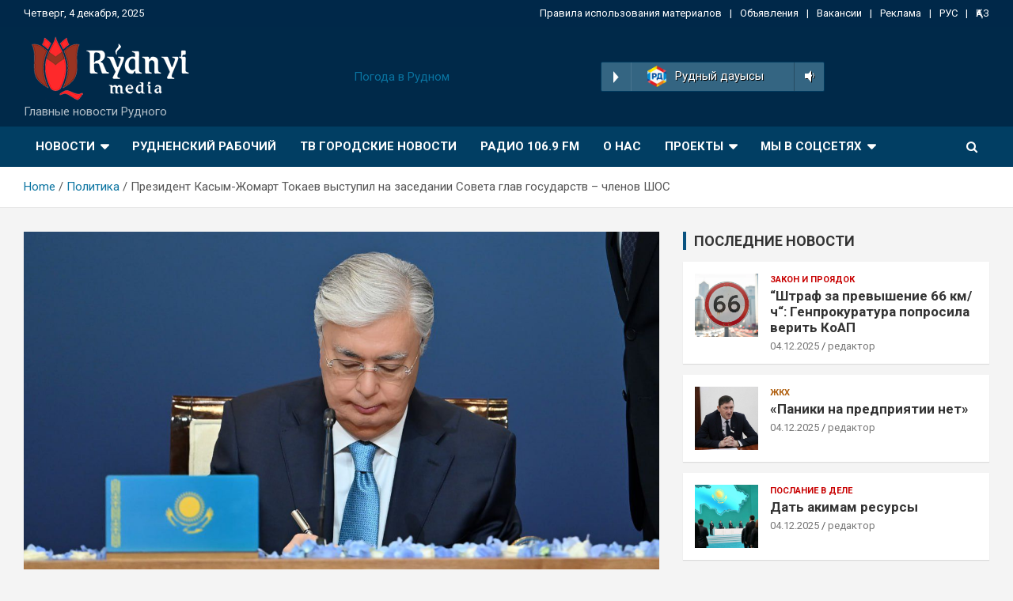

--- FILE ---
content_type: text/html; charset=UTF-8
request_url: https://rydnyimedia.kz/prezident-kasym-zhomart-tokaev-vystupil-na-zasedanii-soveta-glav-gosudarstv-chlenov-shos/
body_size: 18356
content:
<!doctype html>
<html lang="ru-RU">
<head>
	<meta charset="UTF-8">
	<meta name="viewport" content="width=device-width, initial-scale=1, shrink-to-fit=no">
	<link rel="profile" href="https://gmpg.org/xfn/11">

	<title>Президент Касым-Жомарт Токаев выступил на заседании Совета глав государств – членов ШОС</title>
<meta name='robots' content='max-image-preview:large' />
<link rel='dns-prefetch' href='//fonts.googleapis.com' />
<link rel="alternate" type="application/rss+xml" title=" &raquo; Лента" href="https://rydnyimedia.kz/feed/" />
<link rel="alternate" type="application/rss+xml" title=" &raquo; Лента комментариев" href="https://rydnyimedia.kz/comments/feed/" />
<link rel="alternate" title="oEmbed (JSON)" type="application/json+oembed" href="https://rydnyimedia.kz/wp-json/oembed/1.0/embed?url=https%3A%2F%2Frydnyimedia.kz%2Fprezident-kasym-zhomart-tokaev-vystupil-na-zasedanii-soveta-glav-gosudarstv-chlenov-shos%2F" />
<link rel="alternate" title="oEmbed (XML)" type="text/xml+oembed" href="https://rydnyimedia.kz/wp-json/oembed/1.0/embed?url=https%3A%2F%2Frydnyimedia.kz%2Fprezident-kasym-zhomart-tokaev-vystupil-na-zasedanii-soveta-glav-gosudarstv-chlenov-shos%2F&#038;format=xml" />
<style id='wp-img-auto-sizes-contain-inline-css' type='text/css'>
img:is([sizes=auto i],[sizes^="auto," i]){contain-intrinsic-size:3000px 1500px}
/*# sourceURL=wp-img-auto-sizes-contain-inline-css */
</style>
<link rel='stylesheet' id='sby_styles-css' href='https://rydnyimedia.kz/wp-content/plugins/feeds-for-youtube/css/sb-youtube.min.css?ver=1.4.4' type='text/css' media='all' />
<style id='wp-emoji-styles-inline-css' type='text/css'>

	img.wp-smiley, img.emoji {
		display: inline !important;
		border: none !important;
		box-shadow: none !important;
		height: 1em !important;
		width: 1em !important;
		margin: 0 0.07em !important;
		vertical-align: -0.1em !important;
		background: none !important;
		padding: 0 !important;
	}
/*# sourceURL=wp-emoji-styles-inline-css */
</style>
<link rel='stylesheet' id='wp-block-library-css' href='https://rydnyimedia.kz/wp-includes/css/dist/block-library/style.min.css?ver=6.9' type='text/css' media='all' />
<style id='wp-block-categories-inline-css' type='text/css'>
.wp-block-categories{box-sizing:border-box}.wp-block-categories.alignleft{margin-right:2em}.wp-block-categories.alignright{margin-left:2em}.wp-block-categories.wp-block-categories-dropdown.aligncenter{text-align:center}.wp-block-categories .wp-block-categories__label{display:block;width:100%}
/*# sourceURL=https://rydnyimedia.kz/wp-includes/blocks/categories/style.min.css */
</style>
<style id='wp-block-heading-inline-css' type='text/css'>
h1:where(.wp-block-heading).has-background,h2:where(.wp-block-heading).has-background,h3:where(.wp-block-heading).has-background,h4:where(.wp-block-heading).has-background,h5:where(.wp-block-heading).has-background,h6:where(.wp-block-heading).has-background{padding:1.25em 2.375em}h1.has-text-align-left[style*=writing-mode]:where([style*=vertical-lr]),h1.has-text-align-right[style*=writing-mode]:where([style*=vertical-rl]),h2.has-text-align-left[style*=writing-mode]:where([style*=vertical-lr]),h2.has-text-align-right[style*=writing-mode]:where([style*=vertical-rl]),h3.has-text-align-left[style*=writing-mode]:where([style*=vertical-lr]),h3.has-text-align-right[style*=writing-mode]:where([style*=vertical-rl]),h4.has-text-align-left[style*=writing-mode]:where([style*=vertical-lr]),h4.has-text-align-right[style*=writing-mode]:where([style*=vertical-rl]),h5.has-text-align-left[style*=writing-mode]:where([style*=vertical-lr]),h5.has-text-align-right[style*=writing-mode]:where([style*=vertical-rl]),h6.has-text-align-left[style*=writing-mode]:where([style*=vertical-lr]),h6.has-text-align-right[style*=writing-mode]:where([style*=vertical-rl]){rotate:180deg}
/*# sourceURL=https://rydnyimedia.kz/wp-includes/blocks/heading/style.min.css */
</style>
<style id='wp-block-image-inline-css' type='text/css'>
.wp-block-image>a,.wp-block-image>figure>a{display:inline-block}.wp-block-image img{box-sizing:border-box;height:auto;max-width:100%;vertical-align:bottom}@media not (prefers-reduced-motion){.wp-block-image img.hide{visibility:hidden}.wp-block-image img.show{animation:show-content-image .4s}}.wp-block-image[style*=border-radius] img,.wp-block-image[style*=border-radius]>a{border-radius:inherit}.wp-block-image.has-custom-border img{box-sizing:border-box}.wp-block-image.aligncenter{text-align:center}.wp-block-image.alignfull>a,.wp-block-image.alignwide>a{width:100%}.wp-block-image.alignfull img,.wp-block-image.alignwide img{height:auto;width:100%}.wp-block-image .aligncenter,.wp-block-image .alignleft,.wp-block-image .alignright,.wp-block-image.aligncenter,.wp-block-image.alignleft,.wp-block-image.alignright{display:table}.wp-block-image .aligncenter>figcaption,.wp-block-image .alignleft>figcaption,.wp-block-image .alignright>figcaption,.wp-block-image.aligncenter>figcaption,.wp-block-image.alignleft>figcaption,.wp-block-image.alignright>figcaption{caption-side:bottom;display:table-caption}.wp-block-image .alignleft{float:left;margin:.5em 1em .5em 0}.wp-block-image .alignright{float:right;margin:.5em 0 .5em 1em}.wp-block-image .aligncenter{margin-left:auto;margin-right:auto}.wp-block-image :where(figcaption){margin-bottom:1em;margin-top:.5em}.wp-block-image.is-style-circle-mask img{border-radius:9999px}@supports ((-webkit-mask-image:none) or (mask-image:none)) or (-webkit-mask-image:none){.wp-block-image.is-style-circle-mask img{border-radius:0;-webkit-mask-image:url('data:image/svg+xml;utf8,<svg viewBox="0 0 100 100" xmlns="http://www.w3.org/2000/svg"><circle cx="50" cy="50" r="50"/></svg>');mask-image:url('data:image/svg+xml;utf8,<svg viewBox="0 0 100 100" xmlns="http://www.w3.org/2000/svg"><circle cx="50" cy="50" r="50"/></svg>');mask-mode:alpha;-webkit-mask-position:center;mask-position:center;-webkit-mask-repeat:no-repeat;mask-repeat:no-repeat;-webkit-mask-size:contain;mask-size:contain}}:root :where(.wp-block-image.is-style-rounded img,.wp-block-image .is-style-rounded img){border-radius:9999px}.wp-block-image figure{margin:0}.wp-lightbox-container{display:flex;flex-direction:column;position:relative}.wp-lightbox-container img{cursor:zoom-in}.wp-lightbox-container img:hover+button{opacity:1}.wp-lightbox-container button{align-items:center;backdrop-filter:blur(16px) saturate(180%);background-color:#5a5a5a40;border:none;border-radius:4px;cursor:zoom-in;display:flex;height:20px;justify-content:center;opacity:0;padding:0;position:absolute;right:16px;text-align:center;top:16px;width:20px;z-index:100}@media not (prefers-reduced-motion){.wp-lightbox-container button{transition:opacity .2s ease}}.wp-lightbox-container button:focus-visible{outline:3px auto #5a5a5a40;outline:3px auto -webkit-focus-ring-color;outline-offset:3px}.wp-lightbox-container button:hover{cursor:pointer;opacity:1}.wp-lightbox-container button:focus{opacity:1}.wp-lightbox-container button:focus,.wp-lightbox-container button:hover,.wp-lightbox-container button:not(:hover):not(:active):not(.has-background){background-color:#5a5a5a40;border:none}.wp-lightbox-overlay{box-sizing:border-box;cursor:zoom-out;height:100vh;left:0;overflow:hidden;position:fixed;top:0;visibility:hidden;width:100%;z-index:100000}.wp-lightbox-overlay .close-button{align-items:center;cursor:pointer;display:flex;justify-content:center;min-height:40px;min-width:40px;padding:0;position:absolute;right:calc(env(safe-area-inset-right) + 16px);top:calc(env(safe-area-inset-top) + 16px);z-index:5000000}.wp-lightbox-overlay .close-button:focus,.wp-lightbox-overlay .close-button:hover,.wp-lightbox-overlay .close-button:not(:hover):not(:active):not(.has-background){background:none;border:none}.wp-lightbox-overlay .lightbox-image-container{height:var(--wp--lightbox-container-height);left:50%;overflow:hidden;position:absolute;top:50%;transform:translate(-50%,-50%);transform-origin:top left;width:var(--wp--lightbox-container-width);z-index:9999999999}.wp-lightbox-overlay .wp-block-image{align-items:center;box-sizing:border-box;display:flex;height:100%;justify-content:center;margin:0;position:relative;transform-origin:0 0;width:100%;z-index:3000000}.wp-lightbox-overlay .wp-block-image img{height:var(--wp--lightbox-image-height);min-height:var(--wp--lightbox-image-height);min-width:var(--wp--lightbox-image-width);width:var(--wp--lightbox-image-width)}.wp-lightbox-overlay .wp-block-image figcaption{display:none}.wp-lightbox-overlay button{background:none;border:none}.wp-lightbox-overlay .scrim{background-color:#fff;height:100%;opacity:.9;position:absolute;width:100%;z-index:2000000}.wp-lightbox-overlay.active{visibility:visible}@media not (prefers-reduced-motion){.wp-lightbox-overlay.active{animation:turn-on-visibility .25s both}.wp-lightbox-overlay.active img{animation:turn-on-visibility .35s both}.wp-lightbox-overlay.show-closing-animation:not(.active){animation:turn-off-visibility .35s both}.wp-lightbox-overlay.show-closing-animation:not(.active) img{animation:turn-off-visibility .25s both}.wp-lightbox-overlay.zoom.active{animation:none;opacity:1;visibility:visible}.wp-lightbox-overlay.zoom.active .lightbox-image-container{animation:lightbox-zoom-in .4s}.wp-lightbox-overlay.zoom.active .lightbox-image-container img{animation:none}.wp-lightbox-overlay.zoom.active .scrim{animation:turn-on-visibility .4s forwards}.wp-lightbox-overlay.zoom.show-closing-animation:not(.active){animation:none}.wp-lightbox-overlay.zoom.show-closing-animation:not(.active) .lightbox-image-container{animation:lightbox-zoom-out .4s}.wp-lightbox-overlay.zoom.show-closing-animation:not(.active) .lightbox-image-container img{animation:none}.wp-lightbox-overlay.zoom.show-closing-animation:not(.active) .scrim{animation:turn-off-visibility .4s forwards}}@keyframes show-content-image{0%{visibility:hidden}99%{visibility:hidden}to{visibility:visible}}@keyframes turn-on-visibility{0%{opacity:0}to{opacity:1}}@keyframes turn-off-visibility{0%{opacity:1;visibility:visible}99%{opacity:0;visibility:visible}to{opacity:0;visibility:hidden}}@keyframes lightbox-zoom-in{0%{transform:translate(calc((-100vw + var(--wp--lightbox-scrollbar-width))/2 + var(--wp--lightbox-initial-left-position)),calc(-50vh + var(--wp--lightbox-initial-top-position))) scale(var(--wp--lightbox-scale))}to{transform:translate(-50%,-50%) scale(1)}}@keyframes lightbox-zoom-out{0%{transform:translate(-50%,-50%) scale(1);visibility:visible}99%{visibility:visible}to{transform:translate(calc((-100vw + var(--wp--lightbox-scrollbar-width))/2 + var(--wp--lightbox-initial-left-position)),calc(-50vh + var(--wp--lightbox-initial-top-position))) scale(var(--wp--lightbox-scale));visibility:hidden}}
/*# sourceURL=https://rydnyimedia.kz/wp-includes/blocks/image/style.min.css */
</style>
<style id='wp-block-latest-posts-inline-css' type='text/css'>
.wp-block-latest-posts{box-sizing:border-box}.wp-block-latest-posts.alignleft{margin-right:2em}.wp-block-latest-posts.alignright{margin-left:2em}.wp-block-latest-posts.wp-block-latest-posts__list{list-style:none}.wp-block-latest-posts.wp-block-latest-posts__list li{clear:both;overflow-wrap:break-word}.wp-block-latest-posts.is-grid{display:flex;flex-wrap:wrap}.wp-block-latest-posts.is-grid li{margin:0 1.25em 1.25em 0;width:100%}@media (min-width:600px){.wp-block-latest-posts.columns-2 li{width:calc(50% - .625em)}.wp-block-latest-posts.columns-2 li:nth-child(2n){margin-right:0}.wp-block-latest-posts.columns-3 li{width:calc(33.33333% - .83333em)}.wp-block-latest-posts.columns-3 li:nth-child(3n){margin-right:0}.wp-block-latest-posts.columns-4 li{width:calc(25% - .9375em)}.wp-block-latest-posts.columns-4 li:nth-child(4n){margin-right:0}.wp-block-latest-posts.columns-5 li{width:calc(20% - 1em)}.wp-block-latest-posts.columns-5 li:nth-child(5n){margin-right:0}.wp-block-latest-posts.columns-6 li{width:calc(16.66667% - 1.04167em)}.wp-block-latest-posts.columns-6 li:nth-child(6n){margin-right:0}}:root :where(.wp-block-latest-posts.is-grid){padding:0}:root :where(.wp-block-latest-posts.wp-block-latest-posts__list){padding-left:0}.wp-block-latest-posts__post-author,.wp-block-latest-posts__post-date{display:block;font-size:.8125em}.wp-block-latest-posts__post-excerpt,.wp-block-latest-posts__post-full-content{margin-bottom:1em;margin-top:.5em}.wp-block-latest-posts__featured-image a{display:inline-block}.wp-block-latest-posts__featured-image img{height:auto;max-width:100%;width:auto}.wp-block-latest-posts__featured-image.alignleft{float:left;margin-right:1em}.wp-block-latest-posts__featured-image.alignright{float:right;margin-left:1em}.wp-block-latest-posts__featured-image.aligncenter{margin-bottom:1em;text-align:center}
/*# sourceURL=https://rydnyimedia.kz/wp-includes/blocks/latest-posts/style.min.css */
</style>
<style id='wp-block-group-inline-css' type='text/css'>
.wp-block-group{box-sizing:border-box}:where(.wp-block-group.wp-block-group-is-layout-constrained){position:relative}
/*# sourceURL=https://rydnyimedia.kz/wp-includes/blocks/group/style.min.css */
</style>
<style id='wp-block-paragraph-inline-css' type='text/css'>
.is-small-text{font-size:.875em}.is-regular-text{font-size:1em}.is-large-text{font-size:2.25em}.is-larger-text{font-size:3em}.has-drop-cap:not(:focus):first-letter{float:left;font-size:8.4em;font-style:normal;font-weight:100;line-height:.68;margin:.05em .1em 0 0;text-transform:uppercase}body.rtl .has-drop-cap:not(:focus):first-letter{float:none;margin-left:.1em}p.has-drop-cap.has-background{overflow:hidden}:root :where(p.has-background){padding:1.25em 2.375em}:where(p.has-text-color:not(.has-link-color)) a{color:inherit}p.has-text-align-left[style*="writing-mode:vertical-lr"],p.has-text-align-right[style*="writing-mode:vertical-rl"]{rotate:180deg}
/*# sourceURL=https://rydnyimedia.kz/wp-includes/blocks/paragraph/style.min.css */
</style>
<style id='global-styles-inline-css' type='text/css'>
:root{--wp--preset--aspect-ratio--square: 1;--wp--preset--aspect-ratio--4-3: 4/3;--wp--preset--aspect-ratio--3-4: 3/4;--wp--preset--aspect-ratio--3-2: 3/2;--wp--preset--aspect-ratio--2-3: 2/3;--wp--preset--aspect-ratio--16-9: 16/9;--wp--preset--aspect-ratio--9-16: 9/16;--wp--preset--color--black: #000000;--wp--preset--color--cyan-bluish-gray: #abb8c3;--wp--preset--color--white: #ffffff;--wp--preset--color--pale-pink: #f78da7;--wp--preset--color--vivid-red: #cf2e2e;--wp--preset--color--luminous-vivid-orange: #ff6900;--wp--preset--color--luminous-vivid-amber: #fcb900;--wp--preset--color--light-green-cyan: #7bdcb5;--wp--preset--color--vivid-green-cyan: #00d084;--wp--preset--color--pale-cyan-blue: #8ed1fc;--wp--preset--color--vivid-cyan-blue: #0693e3;--wp--preset--color--vivid-purple: #9b51e0;--wp--preset--gradient--vivid-cyan-blue-to-vivid-purple: linear-gradient(135deg,rgb(6,147,227) 0%,rgb(155,81,224) 100%);--wp--preset--gradient--light-green-cyan-to-vivid-green-cyan: linear-gradient(135deg,rgb(122,220,180) 0%,rgb(0,208,130) 100%);--wp--preset--gradient--luminous-vivid-amber-to-luminous-vivid-orange: linear-gradient(135deg,rgb(252,185,0) 0%,rgb(255,105,0) 100%);--wp--preset--gradient--luminous-vivid-orange-to-vivid-red: linear-gradient(135deg,rgb(255,105,0) 0%,rgb(207,46,46) 100%);--wp--preset--gradient--very-light-gray-to-cyan-bluish-gray: linear-gradient(135deg,rgb(238,238,238) 0%,rgb(169,184,195) 100%);--wp--preset--gradient--cool-to-warm-spectrum: linear-gradient(135deg,rgb(74,234,220) 0%,rgb(151,120,209) 20%,rgb(207,42,186) 40%,rgb(238,44,130) 60%,rgb(251,105,98) 80%,rgb(254,248,76) 100%);--wp--preset--gradient--blush-light-purple: linear-gradient(135deg,rgb(255,206,236) 0%,rgb(152,150,240) 100%);--wp--preset--gradient--blush-bordeaux: linear-gradient(135deg,rgb(254,205,165) 0%,rgb(254,45,45) 50%,rgb(107,0,62) 100%);--wp--preset--gradient--luminous-dusk: linear-gradient(135deg,rgb(255,203,112) 0%,rgb(199,81,192) 50%,rgb(65,88,208) 100%);--wp--preset--gradient--pale-ocean: linear-gradient(135deg,rgb(255,245,203) 0%,rgb(182,227,212) 50%,rgb(51,167,181) 100%);--wp--preset--gradient--electric-grass: linear-gradient(135deg,rgb(202,248,128) 0%,rgb(113,206,126) 100%);--wp--preset--gradient--midnight: linear-gradient(135deg,rgb(2,3,129) 0%,rgb(40,116,252) 100%);--wp--preset--font-size--small: 13px;--wp--preset--font-size--medium: 20px;--wp--preset--font-size--large: 36px;--wp--preset--font-size--x-large: 42px;--wp--preset--spacing--20: 0.44rem;--wp--preset--spacing--30: 0.67rem;--wp--preset--spacing--40: 1rem;--wp--preset--spacing--50: 1.5rem;--wp--preset--spacing--60: 2.25rem;--wp--preset--spacing--70: 3.38rem;--wp--preset--spacing--80: 5.06rem;--wp--preset--shadow--natural: 6px 6px 9px rgba(0, 0, 0, 0.2);--wp--preset--shadow--deep: 12px 12px 50px rgba(0, 0, 0, 0.4);--wp--preset--shadow--sharp: 6px 6px 0px rgba(0, 0, 0, 0.2);--wp--preset--shadow--outlined: 6px 6px 0px -3px rgb(255, 255, 255), 6px 6px rgb(0, 0, 0);--wp--preset--shadow--crisp: 6px 6px 0px rgb(0, 0, 0);}:where(.is-layout-flex){gap: 0.5em;}:where(.is-layout-grid){gap: 0.5em;}body .is-layout-flex{display: flex;}.is-layout-flex{flex-wrap: wrap;align-items: center;}.is-layout-flex > :is(*, div){margin: 0;}body .is-layout-grid{display: grid;}.is-layout-grid > :is(*, div){margin: 0;}:where(.wp-block-columns.is-layout-flex){gap: 2em;}:where(.wp-block-columns.is-layout-grid){gap: 2em;}:where(.wp-block-post-template.is-layout-flex){gap: 1.25em;}:where(.wp-block-post-template.is-layout-grid){gap: 1.25em;}.has-black-color{color: var(--wp--preset--color--black) !important;}.has-cyan-bluish-gray-color{color: var(--wp--preset--color--cyan-bluish-gray) !important;}.has-white-color{color: var(--wp--preset--color--white) !important;}.has-pale-pink-color{color: var(--wp--preset--color--pale-pink) !important;}.has-vivid-red-color{color: var(--wp--preset--color--vivid-red) !important;}.has-luminous-vivid-orange-color{color: var(--wp--preset--color--luminous-vivid-orange) !important;}.has-luminous-vivid-amber-color{color: var(--wp--preset--color--luminous-vivid-amber) !important;}.has-light-green-cyan-color{color: var(--wp--preset--color--light-green-cyan) !important;}.has-vivid-green-cyan-color{color: var(--wp--preset--color--vivid-green-cyan) !important;}.has-pale-cyan-blue-color{color: var(--wp--preset--color--pale-cyan-blue) !important;}.has-vivid-cyan-blue-color{color: var(--wp--preset--color--vivid-cyan-blue) !important;}.has-vivid-purple-color{color: var(--wp--preset--color--vivid-purple) !important;}.has-black-background-color{background-color: var(--wp--preset--color--black) !important;}.has-cyan-bluish-gray-background-color{background-color: var(--wp--preset--color--cyan-bluish-gray) !important;}.has-white-background-color{background-color: var(--wp--preset--color--white) !important;}.has-pale-pink-background-color{background-color: var(--wp--preset--color--pale-pink) !important;}.has-vivid-red-background-color{background-color: var(--wp--preset--color--vivid-red) !important;}.has-luminous-vivid-orange-background-color{background-color: var(--wp--preset--color--luminous-vivid-orange) !important;}.has-luminous-vivid-amber-background-color{background-color: var(--wp--preset--color--luminous-vivid-amber) !important;}.has-light-green-cyan-background-color{background-color: var(--wp--preset--color--light-green-cyan) !important;}.has-vivid-green-cyan-background-color{background-color: var(--wp--preset--color--vivid-green-cyan) !important;}.has-pale-cyan-blue-background-color{background-color: var(--wp--preset--color--pale-cyan-blue) !important;}.has-vivid-cyan-blue-background-color{background-color: var(--wp--preset--color--vivid-cyan-blue) !important;}.has-vivid-purple-background-color{background-color: var(--wp--preset--color--vivid-purple) !important;}.has-black-border-color{border-color: var(--wp--preset--color--black) !important;}.has-cyan-bluish-gray-border-color{border-color: var(--wp--preset--color--cyan-bluish-gray) !important;}.has-white-border-color{border-color: var(--wp--preset--color--white) !important;}.has-pale-pink-border-color{border-color: var(--wp--preset--color--pale-pink) !important;}.has-vivid-red-border-color{border-color: var(--wp--preset--color--vivid-red) !important;}.has-luminous-vivid-orange-border-color{border-color: var(--wp--preset--color--luminous-vivid-orange) !important;}.has-luminous-vivid-amber-border-color{border-color: var(--wp--preset--color--luminous-vivid-amber) !important;}.has-light-green-cyan-border-color{border-color: var(--wp--preset--color--light-green-cyan) !important;}.has-vivid-green-cyan-border-color{border-color: var(--wp--preset--color--vivid-green-cyan) !important;}.has-pale-cyan-blue-border-color{border-color: var(--wp--preset--color--pale-cyan-blue) !important;}.has-vivid-cyan-blue-border-color{border-color: var(--wp--preset--color--vivid-cyan-blue) !important;}.has-vivid-purple-border-color{border-color: var(--wp--preset--color--vivid-purple) !important;}.has-vivid-cyan-blue-to-vivid-purple-gradient-background{background: var(--wp--preset--gradient--vivid-cyan-blue-to-vivid-purple) !important;}.has-light-green-cyan-to-vivid-green-cyan-gradient-background{background: var(--wp--preset--gradient--light-green-cyan-to-vivid-green-cyan) !important;}.has-luminous-vivid-amber-to-luminous-vivid-orange-gradient-background{background: var(--wp--preset--gradient--luminous-vivid-amber-to-luminous-vivid-orange) !important;}.has-luminous-vivid-orange-to-vivid-red-gradient-background{background: var(--wp--preset--gradient--luminous-vivid-orange-to-vivid-red) !important;}.has-very-light-gray-to-cyan-bluish-gray-gradient-background{background: var(--wp--preset--gradient--very-light-gray-to-cyan-bluish-gray) !important;}.has-cool-to-warm-spectrum-gradient-background{background: var(--wp--preset--gradient--cool-to-warm-spectrum) !important;}.has-blush-light-purple-gradient-background{background: var(--wp--preset--gradient--blush-light-purple) !important;}.has-blush-bordeaux-gradient-background{background: var(--wp--preset--gradient--blush-bordeaux) !important;}.has-luminous-dusk-gradient-background{background: var(--wp--preset--gradient--luminous-dusk) !important;}.has-pale-ocean-gradient-background{background: var(--wp--preset--gradient--pale-ocean) !important;}.has-electric-grass-gradient-background{background: var(--wp--preset--gradient--electric-grass) !important;}.has-midnight-gradient-background{background: var(--wp--preset--gradient--midnight) !important;}.has-small-font-size{font-size: var(--wp--preset--font-size--small) !important;}.has-medium-font-size{font-size: var(--wp--preset--font-size--medium) !important;}.has-large-font-size{font-size: var(--wp--preset--font-size--large) !important;}.has-x-large-font-size{font-size: var(--wp--preset--font-size--x-large) !important;}
/*# sourceURL=global-styles-inline-css */
</style>

<style id='classic-theme-styles-inline-css' type='text/css'>
/*! This file is auto-generated */
.wp-block-button__link{color:#fff;background-color:#32373c;border-radius:9999px;box-shadow:none;text-decoration:none;padding:calc(.667em + 2px) calc(1.333em + 2px);font-size:1.125em}.wp-block-file__button{background:#32373c;color:#fff;text-decoration:none}
/*# sourceURL=/wp-includes/css/classic-themes.min.css */
</style>
<link rel='stylesheet' id='dashicons-css' href='https://rydnyimedia.kz/wp-includes/css/dashicons.min.css?ver=6.9' type='text/css' media='all' />
<link rel='stylesheet' id='post-views-counter-frontend-css' href='https://rydnyimedia.kz/wp-content/plugins/post-views-counter/css/frontend.css?ver=1.3.10' type='text/css' media='all' />
<link rel='stylesheet' id='bootstrap-style-css' href='https://rydnyimedia.kz/wp-content/themes/newscard-pro/assets/library/bootstrap/css/bootstrap.min.css?ver=4.0.0' type='text/css' media='all' />
<link rel='stylesheet' id='font-awesome-style-css' href='https://rydnyimedia.kz/wp-content/themes/newscard-pro/assets/library/font-awesome/css/font-awesome.css?ver=6.9' type='text/css' media='all' />
<link rel='stylesheet' id='newscard-google-fonts-css' href='//fonts.googleapis.com/css?family=Roboto%3A300%2C300i%2C400%2C400i%2C500%2C500i%2C700%2C700i&#038;ver=6.9' type='text/css' media='all' />
<link rel='stylesheet' id='owl-carousel-css' href='https://rydnyimedia.kz/wp-content/themes/newscard-pro/assets/library/owl-carousel/owl.carousel.min.css?ver=2.3.4' type='text/css' media='all' />
<link rel='stylesheet' id='newscard-style-css' href='https://rydnyimedia.kz/wp-content/themes/newscard-pro/style.css?ver=6.9' type='text/css' media='all' />
<script type="text/javascript" src="https://rydnyimedia.kz/wp-includes/js/jquery/jquery.min.js?ver=3.7.1" id="jquery-core-js"></script>
<script type="text/javascript" src="https://rydnyimedia.kz/wp-includes/js/jquery/jquery-migrate.min.js?ver=3.4.1" id="jquery-migrate-js"></script>
<link rel="https://api.w.org/" href="https://rydnyimedia.kz/wp-json/" /><link rel="alternate" title="JSON" type="application/json" href="https://rydnyimedia.kz/wp-json/wp/v2/posts/16238" /><link rel="EditURI" type="application/rsd+xml" title="RSD" href="https://rydnyimedia.kz/xmlrpc.php?rsd" />
<meta name="generator" content="WordPress 6.9" />
<link rel="canonical" href="https://rydnyimedia.kz/prezident-kasym-zhomart-tokaev-vystupil-na-zasedanii-soveta-glav-gosudarstv-chlenov-shos/" />
<link rel='shortlink' href='https://rydnyimedia.kz/?p=16238' />

	<style type="text/css">
				@media (min-width: 768px) {
		/* Font Size > Post/Page Title */
			.entry-title,
			.comments-title,
			.page-title {
				font-size: 26px;
			}
			.comment-reply-title,
			.site-main .woocommerce h2,
			.woocommerce .checkout h3 {
				font-size: calc(26px - 4px);
			}
		/* Font Size > Archive Posts Title */
			.post-col .entry-title,
			blockquote,
			.wp-block-pullquote p,
			.wp-block-pullquote blockquote,
			.post-boxed.inlined .entry-title,
			.featured-stories .post-boxed .entry-title,
			.featured-section .featured-post .post-boxed .entry-title,
			.featured-section .featured-post .post-block .entry-title,
			.woocommerce ul.products li.product .woocommerce-loop-category__title,
			.woocommerce ul.products li.product .woocommerce-loop-product__title,
			.woocommerce ul.products li.product h3 {
				font-size: 17px;
			}
			.post-boxed .entry-title,
			.post-block .entry-title,
			.post-boxed.main-post.inlined .entry-title {
				font-size: calc(17px + 3px);
			}
			.featured-section .featured-slider .post-block .entry-title {
				font-size: calc(17px + 9px);
			}
			@media (min-width: 1200px) {
				#primary.col-lg-8 .col-xl-4 .post-boxed .entry-title,
				#primary.col-lg-8 .col-xl-4 .post-block .entry-title,
				#primary.col-lg-8 .owl-carousel.column-3 .post-boxed .entry-title,
				#primary.col-lg-8 .owl-carousel.column-3 .post-block .entry-title {
					font-size: 17px;
				}
			}
		/* Font Size > Post Meta */
			.entry-meta,
			.entry-meta a {
				font-size: 13px;
			}
			.post-col .entry-meta .cat-links a,
			.post-boxed .entry-meta .cat-links a,
			.post-block .entry-meta .cat-links a {
				font-size: calc(13px - 2px);
			}
		/* Font Size > Sidebar Widget Title */
			.stories-title,
			.widget-title {
				font-size: 18px;
			}
				}
		/* Color Scheme > links */
			::selection {
				background-color: #0973a0;
				color: #fff;
			}
			::-moz-selection {
				background-color: #0973a0;
				color: #fff;
			}
			a,
			a:hover,
			a:focus,
			a:active,
			.site-title a:hover,
			.site-title a:focus,
			.site-title a:active,
			.top-stories-bar .top-stories-lists .marquee a:hover,
			.entry-title a:hover,
			.entry-title a:focus,
			.entry-title a:active,
			.post-boxed .entry-title a:hover,
			.site-footer .widget-area .post-boxed .entry-title a:hover,
			.entry-meta a:hover,
			.entry-meta a:focus,
			.post-boxed .entry-meta a:hover,
			.site-footer .widget-area .post-boxed .entry-meta a:hover,
			.entry-meta .tag-links a,
			.nav-links a:hover,
			.widget ul li a:hover,
			.comment-metadata a.comment-edit-link,
			.widget_tag_cloud a:hover,
			.widget_categories .current-cat a,
			.widget_nav_menu ul li.current_page_item > a,
			.widget_nav_menu ul li.current_page_ancestor > a,
			.widget_nav_menu ul li.current-menu-item > a,
			.widget_nav_menu ul li.current-menu-ancestor > a,
			.widget_pages ul li.current_page_item > a,
			.widget_pages ul li.current_page_ancestor > a,
			.woocommerce.widget_product_categories ul.product-categories .cat-parent > a,
			.woocommerce.widget_product_categories ul.product-categories .current-cat a,
			.woocommerce .star-rating,
			.woocommerce .star-rating:before {
				color: #0973a0;
			}
		/* Color Scheme > Navigation */
			.navigation-bar {
				background-color: #013e63;
			}
			.main-navigation .dropdown-menu a:hover,
			.main-navigation .dropdown-menu a.current-menu-item,
			.main-navigation li ul li:hover > a,
			.main-navigation li ul li.current-menu-item > a,
			.main-navigation li ul li.current-menu-ancestor > a,
			.main-navigation ul li li.current_page_item > a,
			.main-navigation li ul li.current_page_ancestor > a {
				color: #013e63;
			}
			@media (max-width: 991px) {
				.main-navigation ul li.current_page_item > a,
				.main-navigation ul li.current_page_ancestor > a,
				.main-navigation ul li.current-menu-item > a,
				.main-navigation ul li.current-menu-ancestor > a,
				.main-navigation ul li a:hover,
				.main-navigation ul li a:focus,
				.main-navigation ul li.show > a,
				.main-navigation ul li:hover > a,
				.main-navigation .dropdown-menu a:hover,
				.main-navigation .dropdown-menu a.current-menu-item,
				.main-navigation li ul li:hover > a,
				.main-navigation li ul li.current-menu-item > a,
				.main-navigation li ul li.current-menu-ancestor > a,
				.main-navigation ul li li.current_page_item > a,
				.main-navigation li ul li.current_page_ancestor > a {
					color: #013e63;
				}
			}
		/* Color Scheme > Elements */
			.theme-color,
			.format-quote blockquote:before {
				color: #095280;
			}
			.theme-bg-color,
			.post.sticky .entry-header:before {
				background-color: #095280;
			}
			.stories-title,
			.widget-title {
				border-color: #095280;
			}
		/* Elements Color > Top Bar */
			.info-bar {
				background-color: #002849;
			}
		/* Elements Color > Footer Widget Area */
			.site-footer .widget-area {
				background-color: #031428;
			}
		/* Elements Color > Footer Info */
			.site-info {
				background-color: #011023;
			}
		/* Category Color > 65 лет вместе */
				.entry-meta .cat-links a.cat-links-26,
				.entry-meta .cat-links a.cat-links-26:hover,
				.post-boxed .entry-meta .cat-links a.cat-links-26,
				.post-boxed .entry-meta .cat-links a.cat-links-26:hover,
				.site-footer .widget-area .post-boxed .entry-meta .cat-links a.cat-links-26,
				.site-footer .widget-area .post-boxed .entry-meta .cat-links a.cat-links-26:hover {
					color: #bf0085;
				}
				.post-img-wrap .entry-meta .cat-links a.cat-links-26,
				.post-img-wrap .entry-meta .cat-links a.cat-links-26:hover,
				.post-boxed .post-img-wrap .entry-meta .cat-links a.cat-links-26,
				.post-boxed .post-img-wrap .entry-meta .cat-links a.cat-links-26:hover,
				.post-block .post-img-wrap + .entry-header .entry-meta .cat-links a.cat-links-26,
				.post-block .post-img-wrap + .entry-header .entry-meta .cat-links a.cat-links-26:hover,
				.site-footer .widget-area .post-boxed .post-img-wrap .entry-meta .cat-links a.cat-links-26,
				.site-footer .widget-area .post-boxed .post-img-wrap .entry-meta .cat-links a.cat-links-26:hover,
				.site-footer .widget-area .post-block .post-img-wrap + .entry-header .entry-meta .cat-links a.cat-links-26,
				.site-footer .widget-area .post-block .post-img-wrap + .entry-header .entry-meta .cat-links a.cat-links-26:hover {
					background-color: #bf0085;
					color: #fff;
				}
			/* Category Color > Глас народа */
				.entry-meta .cat-links a.cat-links-6,
				.entry-meta .cat-links a.cat-links-6:hover,
				.post-boxed .entry-meta .cat-links a.cat-links-6,
				.post-boxed .entry-meta .cat-links a.cat-links-6:hover,
				.site-footer .widget-area .post-boxed .entry-meta .cat-links a.cat-links-6,
				.site-footer .widget-area .post-boxed .entry-meta .cat-links a.cat-links-6:hover {
					color: #ff9933;
				}
				.post-img-wrap .entry-meta .cat-links a.cat-links-6,
				.post-img-wrap .entry-meta .cat-links a.cat-links-6:hover,
				.post-boxed .post-img-wrap .entry-meta .cat-links a.cat-links-6,
				.post-boxed .post-img-wrap .entry-meta .cat-links a.cat-links-6:hover,
				.post-block .post-img-wrap + .entry-header .entry-meta .cat-links a.cat-links-6,
				.post-block .post-img-wrap + .entry-header .entry-meta .cat-links a.cat-links-6:hover,
				.site-footer .widget-area .post-boxed .post-img-wrap .entry-meta .cat-links a.cat-links-6,
				.site-footer .widget-area .post-boxed .post-img-wrap .entry-meta .cat-links a.cat-links-6:hover,
				.site-footer .widget-area .post-block .post-img-wrap + .entry-header .entry-meta .cat-links a.cat-links-6,
				.site-footer .widget-area .post-block .post-img-wrap + .entry-header .entry-meta .cat-links a.cat-links-6:hover {
					background-color: #ff9933;
					color: #fff;
				}
			/* Category Color > ЖКХ */
				.entry-meta .cat-links a.cat-links-7,
				.entry-meta .cat-links a.cat-links-7:hover,
				.post-boxed .entry-meta .cat-links a.cat-links-7,
				.post-boxed .entry-meta .cat-links a.cat-links-7:hover,
				.site-footer .widget-area .post-boxed .entry-meta .cat-links a.cat-links-7,
				.site-footer .widget-area .post-boxed .entry-meta .cat-links a.cat-links-7:hover {
					color: #b06010;
				}
				.post-img-wrap .entry-meta .cat-links a.cat-links-7,
				.post-img-wrap .entry-meta .cat-links a.cat-links-7:hover,
				.post-boxed .post-img-wrap .entry-meta .cat-links a.cat-links-7,
				.post-boxed .post-img-wrap .entry-meta .cat-links a.cat-links-7:hover,
				.post-block .post-img-wrap + .entry-header .entry-meta .cat-links a.cat-links-7,
				.post-block .post-img-wrap + .entry-header .entry-meta .cat-links a.cat-links-7:hover,
				.site-footer .widget-area .post-boxed .post-img-wrap .entry-meta .cat-links a.cat-links-7,
				.site-footer .widget-area .post-boxed .post-img-wrap .entry-meta .cat-links a.cat-links-7:hover,
				.site-footer .widget-area .post-block .post-img-wrap + .entry-header .entry-meta .cat-links a.cat-links-7,
				.site-footer .widget-area .post-block .post-img-wrap + .entry-header .entry-meta .cat-links a.cat-links-7:hover {
					background-color: #b06010;
					color: #fff;
				}
			/* Category Color > Журналистское расследование */
				.entry-meta .cat-links a.cat-links-8,
				.entry-meta .cat-links a.cat-links-8:hover,
				.post-boxed .entry-meta .cat-links a.cat-links-8,
				.post-boxed .entry-meta .cat-links a.cat-links-8:hover,
				.site-footer .widget-area .post-boxed .entry-meta .cat-links a.cat-links-8,
				.site-footer .widget-area .post-boxed .entry-meta .cat-links a.cat-links-8:hover {
					color: #a0ac48;
				}
				.post-img-wrap .entry-meta .cat-links a.cat-links-8,
				.post-img-wrap .entry-meta .cat-links a.cat-links-8:hover,
				.post-boxed .post-img-wrap .entry-meta .cat-links a.cat-links-8,
				.post-boxed .post-img-wrap .entry-meta .cat-links a.cat-links-8:hover,
				.post-block .post-img-wrap + .entry-header .entry-meta .cat-links a.cat-links-8,
				.post-block .post-img-wrap + .entry-header .entry-meta .cat-links a.cat-links-8:hover,
				.site-footer .widget-area .post-boxed .post-img-wrap .entry-meta .cat-links a.cat-links-8,
				.site-footer .widget-area .post-boxed .post-img-wrap .entry-meta .cat-links a.cat-links-8:hover,
				.site-footer .widget-area .post-block .post-img-wrap + .entry-header .entry-meta .cat-links a.cat-links-8,
				.site-footer .widget-area .post-block .post-img-wrap + .entry-header .entry-meta .cat-links a.cat-links-8:hover {
					background-color: #a0ac48;
					color: #fff;
				}
			/* Category Color > Здоровье */
				.entry-meta .cat-links a.cat-links-9,
				.entry-meta .cat-links a.cat-links-9:hover,
				.post-boxed .entry-meta .cat-links a.cat-links-9,
				.post-boxed .entry-meta .cat-links a.cat-links-9:hover,
				.site-footer .widget-area .post-boxed .entry-meta .cat-links a.cat-links-9,
				.site-footer .widget-area .post-boxed .entry-meta .cat-links a.cat-links-9:hover {
					color: #aca095;
				}
				.post-img-wrap .entry-meta .cat-links a.cat-links-9,
				.post-img-wrap .entry-meta .cat-links a.cat-links-9:hover,
				.post-boxed .post-img-wrap .entry-meta .cat-links a.cat-links-9,
				.post-boxed .post-img-wrap .entry-meta .cat-links a.cat-links-9:hover,
				.post-block .post-img-wrap + .entry-header .entry-meta .cat-links a.cat-links-9,
				.post-block .post-img-wrap + .entry-header .entry-meta .cat-links a.cat-links-9:hover,
				.site-footer .widget-area .post-boxed .post-img-wrap .entry-meta .cat-links a.cat-links-9,
				.site-footer .widget-area .post-boxed .post-img-wrap .entry-meta .cat-links a.cat-links-9:hover,
				.site-footer .widget-area .post-block .post-img-wrap + .entry-header .entry-meta .cat-links a.cat-links-9,
				.site-footer .widget-area .post-block .post-img-wrap + .entry-header .entry-meta .cat-links a.cat-links-9:hover {
					background-color: #aca095;
					color: #fff;
				}
			/* Category Color > Культура */
				.entry-meta .cat-links a.cat-links-13,
				.entry-meta .cat-links a.cat-links-13:hover,
				.post-boxed .entry-meta .cat-links a.cat-links-13,
				.post-boxed .entry-meta .cat-links a.cat-links-13:hover,
				.site-footer .widget-area .post-boxed .entry-meta .cat-links a.cat-links-13,
				.site-footer .widget-area .post-boxed .entry-meta .cat-links a.cat-links-13:hover {
					color: #ce9a00;
				}
				.post-img-wrap .entry-meta .cat-links a.cat-links-13,
				.post-img-wrap .entry-meta .cat-links a.cat-links-13:hover,
				.post-boxed .post-img-wrap .entry-meta .cat-links a.cat-links-13,
				.post-boxed .post-img-wrap .entry-meta .cat-links a.cat-links-13:hover,
				.post-block .post-img-wrap + .entry-header .entry-meta .cat-links a.cat-links-13,
				.post-block .post-img-wrap + .entry-header .entry-meta .cat-links a.cat-links-13:hover,
				.site-footer .widget-area .post-boxed .post-img-wrap .entry-meta .cat-links a.cat-links-13,
				.site-footer .widget-area .post-boxed .post-img-wrap .entry-meta .cat-links a.cat-links-13:hover,
				.site-footer .widget-area .post-block .post-img-wrap + .entry-header .entry-meta .cat-links a.cat-links-13,
				.site-footer .widget-area .post-block .post-img-wrap + .entry-header .entry-meta .cat-links a.cat-links-13:hover {
					background-color: #ce9a00;
					color: #fff;
				}
			/* Category Color > Образование */
				.entry-meta .cat-links a.cat-links-14,
				.entry-meta .cat-links a.cat-links-14:hover,
				.post-boxed .entry-meta .cat-links a.cat-links-14,
				.post-boxed .entry-meta .cat-links a.cat-links-14:hover,
				.site-footer .widget-area .post-boxed .entry-meta .cat-links a.cat-links-14,
				.site-footer .widget-area .post-boxed .entry-meta .cat-links a.cat-links-14:hover {
					color: #ae63e4;
				}
				.post-img-wrap .entry-meta .cat-links a.cat-links-14,
				.post-img-wrap .entry-meta .cat-links a.cat-links-14:hover,
				.post-boxed .post-img-wrap .entry-meta .cat-links a.cat-links-14,
				.post-boxed .post-img-wrap .entry-meta .cat-links a.cat-links-14:hover,
				.post-block .post-img-wrap + .entry-header .entry-meta .cat-links a.cat-links-14,
				.post-block .post-img-wrap + .entry-header .entry-meta .cat-links a.cat-links-14:hover,
				.site-footer .widget-area .post-boxed .post-img-wrap .entry-meta .cat-links a.cat-links-14,
				.site-footer .widget-area .post-boxed .post-img-wrap .entry-meta .cat-links a.cat-links-14:hover,
				.site-footer .widget-area .post-block .post-img-wrap + .entry-header .entry-meta .cat-links a.cat-links-14,
				.site-footer .widget-area .post-block .post-img-wrap + .entry-header .entry-meta .cat-links a.cat-links-14:hover {
					background-color: #ae63e4;
					color: #fff;
				}
			/* Category Color > Общество */
				.entry-meta .cat-links a.cat-links-15,
				.entry-meta .cat-links a.cat-links-15:hover,
				.post-boxed .entry-meta .cat-links a.cat-links-15,
				.post-boxed .entry-meta .cat-links a.cat-links-15:hover,
				.site-footer .widget-area .post-boxed .entry-meta .cat-links a.cat-links-15,
				.site-footer .widget-area .post-boxed .entry-meta .cat-links a.cat-links-15:hover {
					color: #00aaff;
				}
				.post-img-wrap .entry-meta .cat-links a.cat-links-15,
				.post-img-wrap .entry-meta .cat-links a.cat-links-15:hover,
				.post-boxed .post-img-wrap .entry-meta .cat-links a.cat-links-15,
				.post-boxed .post-img-wrap .entry-meta .cat-links a.cat-links-15:hover,
				.post-block .post-img-wrap + .entry-header .entry-meta .cat-links a.cat-links-15,
				.post-block .post-img-wrap + .entry-header .entry-meta .cat-links a.cat-links-15:hover,
				.site-footer .widget-area .post-boxed .post-img-wrap .entry-meta .cat-links a.cat-links-15,
				.site-footer .widget-area .post-boxed .post-img-wrap .entry-meta .cat-links a.cat-links-15:hover,
				.site-footer .widget-area .post-block .post-img-wrap + .entry-header .entry-meta .cat-links a.cat-links-15,
				.site-footer .widget-area .post-block .post-img-wrap + .entry-header .entry-meta .cat-links a.cat-links-15:hover {
					background-color: #00aaff;
					color: #fff;
				}
			/* Category Color > Особое мнение */
				.entry-meta .cat-links a.cat-links-16,
				.entry-meta .cat-links a.cat-links-16:hover,
				.post-boxed .entry-meta .cat-links a.cat-links-16,
				.post-boxed .entry-meta .cat-links a.cat-links-16:hover,
				.site-footer .widget-area .post-boxed .entry-meta .cat-links a.cat-links-16,
				.site-footer .widget-area .post-boxed .entry-meta .cat-links a.cat-links-16:hover {
					color: #b62b6e;
				}
				.post-img-wrap .entry-meta .cat-links a.cat-links-16,
				.post-img-wrap .entry-meta .cat-links a.cat-links-16:hover,
				.post-boxed .post-img-wrap .entry-meta .cat-links a.cat-links-16,
				.post-boxed .post-img-wrap .entry-meta .cat-links a.cat-links-16:hover,
				.post-block .post-img-wrap + .entry-header .entry-meta .cat-links a.cat-links-16,
				.post-block .post-img-wrap + .entry-header .entry-meta .cat-links a.cat-links-16:hover,
				.site-footer .widget-area .post-boxed .post-img-wrap .entry-meta .cat-links a.cat-links-16,
				.site-footer .widget-area .post-boxed .post-img-wrap .entry-meta .cat-links a.cat-links-16:hover,
				.site-footer .widget-area .post-block .post-img-wrap + .entry-header .entry-meta .cat-links a.cat-links-16,
				.site-footer .widget-area .post-block .post-img-wrap + .entry-header .entry-meta .cat-links a.cat-links-16:hover {
					background-color: #b62b6e;
					color: #fff;
				}
			/* Category Color > Политика */
				.entry-meta .cat-links a.cat-links-17,
				.entry-meta .cat-links a.cat-links-17:hover,
				.post-boxed .entry-meta .cat-links a.cat-links-17,
				.post-boxed .entry-meta .cat-links a.cat-links-17:hover,
				.site-footer .widget-area .post-boxed .entry-meta .cat-links a.cat-links-17,
				.site-footer .widget-area .post-boxed .entry-meta .cat-links a.cat-links-17:hover {
					color: #598c14;
				}
				.post-img-wrap .entry-meta .cat-links a.cat-links-17,
				.post-img-wrap .entry-meta .cat-links a.cat-links-17:hover,
				.post-boxed .post-img-wrap .entry-meta .cat-links a.cat-links-17,
				.post-boxed .post-img-wrap .entry-meta .cat-links a.cat-links-17:hover,
				.post-block .post-img-wrap + .entry-header .entry-meta .cat-links a.cat-links-17,
				.post-block .post-img-wrap + .entry-header .entry-meta .cat-links a.cat-links-17:hover,
				.site-footer .widget-area .post-boxed .post-img-wrap .entry-meta .cat-links a.cat-links-17,
				.site-footer .widget-area .post-boxed .post-img-wrap .entry-meta .cat-links a.cat-links-17:hover,
				.site-footer .widget-area .post-block .post-img-wrap + .entry-header .entry-meta .cat-links a.cat-links-17,
				.site-footer .widget-area .post-block .post-img-wrap + .entry-header .entry-meta .cat-links a.cat-links-17:hover {
					background-color: #598c14;
					color: #fff;
				}
			/* Category Color > Спорт */
				.entry-meta .cat-links a.cat-links-30,
				.entry-meta .cat-links a.cat-links-30:hover,
				.post-boxed .entry-meta .cat-links a.cat-links-30,
				.post-boxed .entry-meta .cat-links a.cat-links-30:hover,
				.site-footer .widget-area .post-boxed .entry-meta .cat-links a.cat-links-30,
				.site-footer .widget-area .post-boxed .entry-meta .cat-links a.cat-links-30:hover {
					color: #b9bc00;
				}
				.post-img-wrap .entry-meta .cat-links a.cat-links-30,
				.post-img-wrap .entry-meta .cat-links a.cat-links-30:hover,
				.post-boxed .post-img-wrap .entry-meta .cat-links a.cat-links-30,
				.post-boxed .post-img-wrap .entry-meta .cat-links a.cat-links-30:hover,
				.post-block .post-img-wrap + .entry-header .entry-meta .cat-links a.cat-links-30,
				.post-block .post-img-wrap + .entry-header .entry-meta .cat-links a.cat-links-30:hover,
				.site-footer .widget-area .post-boxed .post-img-wrap .entry-meta .cat-links a.cat-links-30,
				.site-footer .widget-area .post-boxed .post-img-wrap .entry-meta .cat-links a.cat-links-30:hover,
				.site-footer .widget-area .post-block .post-img-wrap + .entry-header .entry-meta .cat-links a.cat-links-30,
				.site-footer .widget-area .post-block .post-img-wrap + .entry-header .entry-meta .cat-links a.cat-links-30:hover {
					background-color: #b9bc00;
					color: #fff;
				}
			/* Category Color > Спорт */
				.entry-meta .cat-links a.cat-links-1,
				.entry-meta .cat-links a.cat-links-1:hover,
				.post-boxed .entry-meta .cat-links a.cat-links-1,
				.post-boxed .entry-meta .cat-links a.cat-links-1:hover,
				.site-footer .widget-area .post-boxed .entry-meta .cat-links a.cat-links-1,
				.site-footer .widget-area .post-boxed .entry-meta .cat-links a.cat-links-1:hover {
					color: #b9bc00;
				}
				.post-img-wrap .entry-meta .cat-links a.cat-links-1,
				.post-img-wrap .entry-meta .cat-links a.cat-links-1:hover,
				.post-boxed .post-img-wrap .entry-meta .cat-links a.cat-links-1,
				.post-boxed .post-img-wrap .entry-meta .cat-links a.cat-links-1:hover,
				.post-block .post-img-wrap + .entry-header .entry-meta .cat-links a.cat-links-1,
				.post-block .post-img-wrap + .entry-header .entry-meta .cat-links a.cat-links-1:hover,
				.site-footer .widget-area .post-boxed .post-img-wrap .entry-meta .cat-links a.cat-links-1,
				.site-footer .widget-area .post-boxed .post-img-wrap .entry-meta .cat-links a.cat-links-1:hover,
				.site-footer .widget-area .post-block .post-img-wrap + .entry-header .entry-meta .cat-links a.cat-links-1,
				.site-footer .widget-area .post-block .post-img-wrap + .entry-header .entry-meta .cat-links a.cat-links-1:hover {
					background-color: #b9bc00;
					color: #fff;
				}
			/* Category Color > Экономика */
				.entry-meta .cat-links a.cat-links-33,
				.entry-meta .cat-links a.cat-links-33:hover,
				.post-boxed .entry-meta .cat-links a.cat-links-33,
				.post-boxed .entry-meta .cat-links a.cat-links-33:hover,
				.site-footer .widget-area .post-boxed .entry-meta .cat-links a.cat-links-33,
				.site-footer .widget-area .post-boxed .entry-meta .cat-links a.cat-links-33:hover {
					color: #2c9b00;
				}
				.post-img-wrap .entry-meta .cat-links a.cat-links-33,
				.post-img-wrap .entry-meta .cat-links a.cat-links-33:hover,
				.post-boxed .post-img-wrap .entry-meta .cat-links a.cat-links-33,
				.post-boxed .post-img-wrap .entry-meta .cat-links a.cat-links-33:hover,
				.post-block .post-img-wrap + .entry-header .entry-meta .cat-links a.cat-links-33,
				.post-block .post-img-wrap + .entry-header .entry-meta .cat-links a.cat-links-33:hover,
				.site-footer .widget-area .post-boxed .post-img-wrap .entry-meta .cat-links a.cat-links-33,
				.site-footer .widget-area .post-boxed .post-img-wrap .entry-meta .cat-links a.cat-links-33:hover,
				.site-footer .widget-area .post-block .post-img-wrap + .entry-header .entry-meta .cat-links a.cat-links-33,
				.site-footer .widget-area .post-block .post-img-wrap + .entry-header .entry-meta .cat-links a.cat-links-33:hover {
					background-color: #2c9b00;
					color: #fff;
				}
				</style>

      <meta name="onesignal" content="wordpress-plugin"/>
            <script>

      window.OneSignal = window.OneSignal || [];

      OneSignal.push( function() {
        OneSignal.SERVICE_WORKER_UPDATER_PATH = 'OneSignalSDKUpdaterWorker.js';
                      OneSignal.SERVICE_WORKER_PATH = 'OneSignalSDKWorker.js';
                      OneSignal.SERVICE_WORKER_PARAM = { scope: '/wp-content/plugins/onesignal-free-web-push-notifications/sdk_files/push/onesignal/' };
        OneSignal.setDefaultNotificationUrl("https://rydnyimedia.kz");
        var oneSignal_options = {};
        window._oneSignalInitOptions = oneSignal_options;

        oneSignal_options['wordpress'] = true;
oneSignal_options['appId'] = 'cc436809-3a81-45df-946d-557d74009251';
oneSignal_options['allowLocalhostAsSecureOrigin'] = true;
oneSignal_options['welcomeNotification'] = { };
oneSignal_options['welcomeNotification']['title'] = "Сайт \\\\\\\&quot;Рудный Медиа\\\\\\\&quot;";
oneSignal_options['welcomeNotification']['message'] = "Спасибо за подписку!";
oneSignal_options['welcomeNotification']['url'] = "rydnyimedia.kz";
oneSignal_options['path'] = "https://rydnyimedia.kz/wp-content/plugins/onesignal-free-web-push-notifications/sdk_files/";
oneSignal_options['persistNotification'] = true;
oneSignal_options['promptOptions'] = { };
oneSignal_options['promptOptions']['actionMessage'] = "Сайт Рудный Медиа запрашивает разрешение на рассылку уведомлений";
oneSignal_options['promptOptions']['acceptButtonText'] = "ПОДПИСАТЬСЯ";
oneSignal_options['promptOptions']['cancelButtonText'] = "Нет, спасибо!";
oneSignal_options['promptOptions']['autoAcceptTitle'] = "Подтверждение подписки...";
oneSignal_options['notifyButton'] = { };
oneSignal_options['notifyButton']['enable'] = true;
oneSignal_options['notifyButton']['position'] = 'bottom-right';
oneSignal_options['notifyButton']['theme'] = 'default';
oneSignal_options['notifyButton']['size'] = 'small';
oneSignal_options['notifyButton']['showCredit'] = true;
oneSignal_options['notifyButton']['text'] = {};
oneSignal_options['notifyButton']['text']['tip.state.unsubscribed'] = 'Нажмите чтобы подписаться на уведомления';
oneSignal_options['notifyButton']['text']['tip.state.subscribed'] = 'Подписка на уведомления';
oneSignal_options['notifyButton']['text']['tip.state.blocked'] = 'Вы заблокировали уведомления';
oneSignal_options['notifyButton']['text']['message.action.subscribed'] = 'Мы рады, что Вы читаете нас! Спасибо за подписку!';
oneSignal_options['notifyButton']['text']['message.action.resubscribed'] = 'Мы снова с Вами! Спасибо!';
oneSignal_options['notifyButton']['text']['message.action.unsubscribed'] = 'Вы больше не будете получать наши уведомления!';
oneSignal_options['notifyButton']['text']['dialog.main.title'] = 'Управление уведомлениями сайта';
oneSignal_options['notifyButton']['text']['dialog.main.button.subscribe'] = 'ПОДПИСАТЬСЯ';
oneSignal_options['notifyButton']['text']['dialog.main.button.unsubscribe'] = 'ОТПИСАТЬСЯ';
oneSignal_options['notifyButton']['text']['dialog.blocked.title'] = 'Разблокировать уведомления';
oneSignal_options['notifyButton']['text']['dialog.blocked.message'] = 'Следуйте инструкциям, чтобы получать уведомления:';
oneSignal_options['notifyButton']['colors'] = {};
                OneSignal.init(window._oneSignalInitOptions);
                OneSignal.showSlidedownPrompt();      });

      function documentInitOneSignal() {
        var oneSignal_elements = document.getElementsByClassName("OneSignal-prompt");

        var oneSignalLinkClickHandler = function(event) { OneSignal.push(['registerForPushNotifications']); event.preventDefault(); };        for(var i = 0; i < oneSignal_elements.length; i++)
          oneSignal_elements[i].addEventListener('click', oneSignalLinkClickHandler, false);
      }

      if (document.readyState === 'complete') {
           documentInitOneSignal();
      }
      else {
           window.addEventListener("load", function(event){
               documentInitOneSignal();
          });
      }
    </script>

		<style>
			#wp-admin-bar-pvc-post-views .pvc-graph-container { padding-top: 6px; padding-bottom: 6px; position: relative; display: block; height: 100%; box-sizing: border-box; }
			#wp-admin-bar-pvc-post-views .pvc-line-graph {
				display: inline-block;
				width: 1px;
				margin-right: 1px;
				background-color: #ccc;
				vertical-align: baseline;
			}
			#wp-admin-bar-pvc-post-views .pvc-line-graph:hover { background-color: #eee; }
			#wp-admin-bar-pvc-post-views .pvc-line-graph-0 { height: 1% }
			#wp-admin-bar-pvc-post-views .pvc-line-graph-1 { height: 5% }
			#wp-admin-bar-pvc-post-views .pvc-line-graph-2 { height: 10% }
			#wp-admin-bar-pvc-post-views .pvc-line-graph-3 { height: 15% }
			#wp-admin-bar-pvc-post-views .pvc-line-graph-4 { height: 20% }
			#wp-admin-bar-pvc-post-views .pvc-line-graph-5 { height: 25% }
			#wp-admin-bar-pvc-post-views .pvc-line-graph-6 { height: 30% }
			#wp-admin-bar-pvc-post-views .pvc-line-graph-7 { height: 35% }
			#wp-admin-bar-pvc-post-views .pvc-line-graph-8 { height: 40% }
			#wp-admin-bar-pvc-post-views .pvc-line-graph-9 { height: 45% }
			#wp-admin-bar-pvc-post-views .pvc-line-graph-10 { height: 50% }
			#wp-admin-bar-pvc-post-views .pvc-line-graph-11 { height: 55% }
			#wp-admin-bar-pvc-post-views .pvc-line-graph-12 { height: 60% }
			#wp-admin-bar-pvc-post-views .pvc-line-graph-13 { height: 65% }
			#wp-admin-bar-pvc-post-views .pvc-line-graph-14 { height: 70% }
			#wp-admin-bar-pvc-post-views .pvc-line-graph-15 { height: 75% }
			#wp-admin-bar-pvc-post-views .pvc-line-graph-16 { height: 80% }
			#wp-admin-bar-pvc-post-views .pvc-line-graph-17 { height: 85% }
			#wp-admin-bar-pvc-post-views .pvc-line-graph-18 { height: 90% }
			#wp-admin-bar-pvc-post-views .pvc-line-graph-19 { height: 95% }
			#wp-admin-bar-pvc-post-views .pvc-line-graph-20 { height: 100% }
		</style><link rel="icon" href="https://rydnyimedia.kz/wp-content/uploads/2022/01/ico9.png" sizes="32x32" />
<link rel="icon" href="https://rydnyimedia.kz/wp-content/uploads/2022/01/ico9.png" sizes="192x192" />
<link rel="apple-touch-icon" href="https://rydnyimedia.kz/wp-content/uploads/2022/01/ico9.png" />
<meta name="msapplication-TileImage" content="https://rydnyimedia.kz/wp-content/uploads/2022/01/ico9.png" />
<link rel="stylesheet" href="/wp-includes/js/aup/css/audioplayer.css"/>
</head>

<body class="wp-singular post-template-default single single-post postid-16238 single-format-standard wp-custom-logo wp-theme-newscard-pro theme-body group-blog elementor-default elementor-kit-699">


<div id="page" class="site">
	<a class="skip-link screen-reader-text" href="#content">Skip to content</a>
	
	<header id="masthead" class="site-header">
					<div class="info-bar infobar-links-on">
				<div class="container">
					<div class="row gutter-10">
						<div class="col col-sm contact-section">
							<div class="date">
								<ul><li>Четверг, 4 декабря, 2025</li></ul>
							</div>
						</div><!-- .contact-section -->

													<div class="col-md-auto infobar-links order-lg-2">
								<button class="infobar-links-menu-toggle">Responsive Menu</button>
								<ul class="clearfix"><li id="menu-item-389" class="menu-item menu-item-type-post_type menu-item-object-page menu-item-389"><a href="https://rydnyimedia.kz/privacy-policy-2/">Правила использования материалов</a></li>
<li id="menu-item-387" class="menu-item menu-item-type-post_type menu-item-object-page menu-item-387"><a href="https://rydnyimedia.kz/objavlenija/">Объявления</a></li>
<li id="menu-item-525" class="menu-item menu-item-type-post_type menu-item-object-page menu-item-525"><a href="https://rydnyimedia.kz/vakansii/">Вакансии</a></li>
<li id="menu-item-526" class="menu-item menu-item-type-post_type menu-item-object-page menu-item-526"><a href="https://rydnyimedia.kz/reklama/">Реклама</a></li>
<li id="menu-item-1152" class="menu-item menu-item-type-custom menu-item-object-custom menu-item-home menu-item-1152"><a href="https://rydnyimedia.kz">РУС</a></li>
<li id="menu-item-1151" class="menu-item menu-item-type-custom menu-item-object-custom menu-item-1151"><a href="https://kz.rydnyimedia.kz/">ҚАЗ</a></li>
</ul>							</div><!-- .infobar-links -->
											</div><!-- .row -->
          		</div><!-- .container -->
        	</div><!-- .infobar -->
        		<nav class="navbar navbar-expand-lg d-block navigation-light">
			<div class="navbar-head navbar-bg-set"  style="background-image:url('http://rydnyimedia.kz/wp-content/uploads/2022/01/header002849.jpg');">
				<div class="container">
					<div class="row navbar-head-row align-items-center">
						<div class="col-lg-4">
							<div class="site-branding navbar-brand">
								<a href="https://rydnyimedia.kz/" class="custom-logo-link" rel="home"><img width="220" height="89" src="https://rydnyimedia.kz/wp-content/uploads/2022/01/log333.png" class="custom-logo" alt="" decoding="async" /></a>									<h2 class="site-title"><a href="https://rydnyimedia.kz/" rel="home"></a></h2>
																	<p class="site-description">Главные новости Рудного</p>
															</div><!-- .site-branding .navbar-brand -->
						</div>
												<div class="col-lg-3  d-none d-lg-flex">
							
<!-- Weather widget by https://www.meteoservice.ru -->
<a id="ms-informer-link-8d8aa4b31e69c6ae654fb4cd6315357d" class="ms-informer-link" href="https://www.meteoservice.ru/weather/overview/rudnyiy">Погода в Рудном</a>
<script class="ms-informer-script" src="https://www.meteoservice.ru/informer/script/8d8aa4b31e69c6ae654fb4cd6315357d"></script>
<!-- End -->
						</div>
						<div class="col-lg-3   d-none d-lg-block">
							
							<div>
			
								<video class="wp-audio-shortcode" id="audio-7-1" name="media">
									<source src="https://s0.radioheart.ru:8000/RH57359" type="audio/mpeg">
								</video>
	
							</div>							
						</div>
						<div class="col-lg-2  d-none d-lg-flex">	
							<div id="kyrs"></div> <script type="text/javascript"> ;(function($){ $( "#kyrs" ).load( "https://kurs-tenge.kz/informers/kursinfo.php?kursinfo=5" ); })(jQuery); </script>  
							<style>
								.headerkurs{
									display:none;
								}
								.kontentinfo a{
									display:none!important;
								}
								#kursinfo5{
									border:none;
								}
								#kyrs{
									width:100%;
								}
							</style>
							
						</div>
					</div><!-- .row -->
				</div><!-- .container -->
			</div><!-- .navbar-head -->
			<div class="navigation-bar" id="sticky-navigation-bar">
				<div class="navigation-bar-top">
					<div class="container">
						<button class="navbar-toggler menu-toggle" type="button" data-toggle="collapse" data-target="#navbarCollapse" aria-controls="navbarCollapse" aria-expanded="false" aria-label="Toggle navigation"></button>
						<span class="search-toggle"></span>
					</div><!-- .container -->
					<div class="search-bar">
						<div class="container">
							<div class="search-block off">
								<form action="https://rydnyimedia.kz/" method="get" class="search-form">
	<label class="assistive-text"> Search </label>
	<div class="input-group">
		<input type="search" value="" placeholder="Search" class="form-control s" name="s">
		<div class="input-group-prepend">
			<button class="btn btn-theme">Search</button>
		</div>
	</div>
</form><!-- .search-form -->
							</div><!-- .search-box -->
						</div><!-- .container -->
					</div><!-- .search-bar -->
				</div><!-- .navigation-bar-top -->
				<div class="navbar-main">
					<div class="container">
						<div class="collapse navbar-collapse" id="navbarCollapse">
							<div id="site-navigation" class="main-navigation nav-uppercase" role="navigation">
								<ul class="nav-menu navbar-nav d-lg-block"><li id="menu-item-602" class="menu-item menu-item-type-custom menu-item-object-custom menu-item-home menu-item-has-children menu-item-602"><a href="https://rydnyimedia.kz/">Новости</a>
<ul class="sub-menu">
	<li id="menu-item-11" class="menu-item menu-item-type-taxonomy menu-item-object-category current-post-ancestor current-menu-parent current-post-parent menu-item-11"><a href="https://rydnyimedia.kz/category/politika/">Политика</a></li>
	<li id="menu-item-399" class="menu-item menu-item-type-taxonomy menu-item-object-category menu-item-399"><a href="https://rydnyimedia.kz/category/zhkh/">ЖКХ</a></li>
	<li id="menu-item-403" class="menu-item menu-item-type-taxonomy menu-item-object-category menu-item-403"><a href="https://rydnyimedia.kz/category/kriminal/">Криминал</a></li>
	<li id="menu-item-18" class="menu-item menu-item-type-taxonomy menu-item-object-category menu-item-18"><a href="https://rydnyimedia.kz/category/obrazovanie/">Образование</a></li>
	<li id="menu-item-15" class="menu-item menu-item-type-taxonomy menu-item-object-category menu-item-15"><a href="https://rydnyimedia.kz/category/zdorove/">Здоровье</a></li>
	<li id="menu-item-19" class="menu-item menu-item-type-taxonomy menu-item-object-category menu-item-19"><a href="https://rydnyimedia.kz/category/obshhestvo/">Общество</a></li>
	<li id="menu-item-21" class="menu-item menu-item-type-taxonomy menu-item-object-category menu-item-21"><a href="https://rydnyimedia.kz/category/kultura/">Культура</a></li>
</ul>
</li>
<li id="menu-item-584" class="menu-item menu-item-type-post_type menu-item-object-page menu-item-584"><a href="https://rydnyimedia.kz/rudnenskij-rabochij/">Рудненский рабочий</a></li>
<li id="menu-item-581" class="menu-item menu-item-type-post_type menu-item-object-page menu-item-581"><a href="https://rydnyimedia.kz/tv-gorodskie-novosti/">ТВ Городские новости</a></li>
<li id="menu-item-582" class="menu-item menu-item-type-post_type menu-item-object-page menu-item-582"><a href="https://rydnyimedia.kz/rudnyj-dauysy/">Радио 106.9 FM</a></li>
<li id="menu-item-583" class="menu-item menu-item-type-post_type menu-item-object-page menu-item-583"><a href="https://rydnyimedia.kz/o-nas/">О нас</a></li>
<li id="menu-item-740" class="menu-item menu-item-type-custom menu-item-object-custom menu-item-has-children menu-item-740"><a href="https://rydnyimedia.kz/category/65-лет-вместе/">Проекты</a>
<ul class="sub-menu">
	<li id="menu-item-678" class="menu-item menu-item-type-taxonomy menu-item-object-category menu-item-678"><a href="https://rydnyimedia.kz/category/65-let-vmeste/">65 лет вместе</a></li>
	<li id="menu-item-14" class="menu-item menu-item-type-taxonomy menu-item-object-category menu-item-14"><a href="https://rydnyimedia.kz/category/zhurnalistskoe-rassledovanie/">Журналистское расследование</a></li>
	<li id="menu-item-20" class="menu-item menu-item-type-taxonomy menu-item-object-category menu-item-20"><a href="https://rydnyimedia.kz/category/osoboe-mnenie/">Особое мнение</a></li>
	<li id="menu-item-188" class="menu-item menu-item-type-taxonomy menu-item-object-category menu-item-188"><a href="https://rydnyimedia.kz/category/glas-naroda/">Глас народа</a></li>
</ul>
</li>
<li id="menu-item-741" class="menu-item menu-item-type-custom menu-item-object-custom menu-item-has-children menu-item-741"><a href="https://www.youtube.com/channel/UCow1TIO4FS3AGQ8MnyQQhWQ">Мы в соцсетях</a>
<ul class="sub-menu">
	<li id="menu-item-588" class="menu-item menu-item-type-custom menu-item-object-custom menu-item-588"><a href="https://www.youtube.com/channel/UCow1TIO4FS3AGQ8MnyQQhWQ">Youtube</a></li>
	<li id="menu-item-589" class="menu-item menu-item-type-custom menu-item-object-custom menu-item-589"><a href="https://vk.com/public138391533">VK</a></li>
	<li id="menu-item-590" class="menu-item menu-item-type-custom menu-item-object-custom menu-item-590"><a href="https://www.instagram.com/p/CY8V2bONeGt/?utm_source=ig_web_copy_link">Instagram</a></li>
	<li id="menu-item-591" class="menu-item menu-item-type-custom menu-item-object-custom menu-item-591"><a href="https://www.facebook.com/rudnydausi">Facebook</a></li>
	<li id="menu-item-592" class="menu-item menu-item-type-custom menu-item-object-custom menu-item-592"><a href="https://ok.ru/trk.rudnydauysy">Одноклассники</a></li>
</ul>
</li>
</ul>							</div><!-- #site-navigation .main-navigation -->
						</div><!-- .navbar-collapse -->
						<div class="nav-search">
							<span class="search-toggle"></span>
						</div><!-- .nav-search -->
					</div><!-- .container -->
				</div><!-- .navbar-main -->
			</div><!-- .navigation-bar -->
		</nav><!-- .navbar -->

		
		
					<div id="breadcrumb">
				<div class="container">
					<div role="navigation" aria-label="Breadcrumbs" class="breadcrumb-trail breadcrumbs" itemprop="breadcrumb"><ul class="trail-items" itemscope itemtype="http://schema.org/BreadcrumbList"><meta name="numberOfItems" content="3" /><meta name="itemListOrder" content="Ascending" /><li itemprop="itemListElement" itemscope itemtype="http://schema.org/ListItem" class="trail-item trail-begin"><a href="https://rydnyimedia.kz/" rel="home" itemprop="item"><span itemprop="name">Home</span></a><meta itemprop="position" content="1" /></li><li itemprop="itemListElement" itemscope itemtype="http://schema.org/ListItem" class="trail-item"><a href="https://rydnyimedia.kz/category/politika/" itemprop="item"><span itemprop="name">Политика</span></a><meta itemprop="position" content="2" /></li><li itemprop="itemListElement" itemscope itemtype="http://schema.org/ListItem" class="trail-item trail-end"><span itemprop="name">Президент Касым-Жомарт Токаев выступил на заседании Совета глав государств – членов ШОС</span><meta itemprop="position" content="3" /></li></ul></div>				</div>
			</div><!-- .breadcrumb -->
			</header><!-- #masthead -->
	<div id="content" class="site-content ">
		<div class="container">
							<div class="row justify-content-center site-content-row">
			<div id="primary" class="col-lg-8 content-area">		<main id="main" class="site-main">

				<div class="post-16238 post type-post status-publish format-standard has-post-thumbnail hentry category-politika">

		
					<figure class="post-featured-image page-single-img-wrap">
						<div class="post-img" style="background-image: url('https://rydnyimedia.kz/wp-content/uploads/2024/07/whatsapp-image-2024-07-04-at-18.29.43.jpeg');"></div>
					</figure><!-- .post-featured-image .page-single-img-wrap -->

				
				<div class="entry-meta category-meta">
					<div class="cat-links">
				<a class="cat-links-17" href="https://rydnyimedia.kz/category/politika/">Политика</a>
			</div>
				</div><!-- .entry-meta -->

			
					<header class="entry-header">
				<h1 class="entry-title">Президент Касым-Жомарт Токаев выступил на заседании Совета глав государств – членов ШОС</h1>
									<div class="entry-meta">
						<div class="date"><a href="https://rydnyimedia.kz/prezident-kasym-zhomart-tokaev-vystupil-na-zasedanii-soveta-glav-gosudarstv-chlenov-shos/" title="Президент Касым-Жомарт Токаев выступил на заседании Совета глав государств – членов ШОС">04.07.2024</a> </div> <div class="by-author vcard author"><a href="https://rydnyimedia.kz/author/redactor/">редактор</a> </div>											</div><!-- .entry-meta -->
								</header>
		
			<div class="entry-content">
				<div class="post-views post-16238 entry-meta">
				<span class="post-views-icon dashicons dashicons-visibility"></span>
				
				<span class="post-views-count">109</span>
			</div><p>Во Дворце Независимости состоялось заседание Совета глав государств – членов Шанхайской организации сотрудничества.</p>
<p>В начале заседания руководители делегаций подписали решение о приеме Республики Беларусь в состав Организации и предоставлении ей статуса государства – члена ШОС.</p>
<p>Выступая перед участниками саммита, Президент Казахстана отметил, что ШОС превратилась в эффективный механизм межгосударственных отношений, действующий на основе «шанхайского духа» дружбы, добрососедства, равноправия и взаимной поддержки.</p>
<blockquote><p>– На пространстве ШОС проживает свыше трех миллиардов человек. Организация включает в себя крупнейшие и стремительно растущие экономики мира, на долю которых приходится треть мирового ВВП. Это наглядно свидетельствует об огромном потенциале и глобальной роли нашей Организации. ШОС показала себя как уникальная платформа, где в равной степени учитываются голоса и интересы всех ее стран-участниц. Именно на такой незыблемой демократической основе зиждется наше долгосрочное сотрудничество, которое, уверен, будет подкреплено новым содержанием, – сказал он.</p></blockquote>
			</div><!-- .entry-content -->

			</div><!-- .post-16238 -->

	<nav class="navigation post-navigation" aria-label="Записи">
		<h2 class="screen-reader-text">Навигация по записям</h2>
		<div class="nav-links"><div class="nav-previous"><a href="https://rydnyimedia.kz/komu-i-za-chto-otkazano-v-bankrotstve/" rel="prev">Кому и за что отказано в банкротстве?</a></div><div class="nav-next"><a href="https://rydnyimedia.kz/kasym-zhomart-tokaev-podvel-itogi-predsedatelstva-kazahstana-v-shos/" rel="next">Касым-Жомарт Токаев подвел итоги председательства Казахстана в ШОС</a></div></div>
	</nav>
		</main><!-- #main -->
	</div><!-- #primary -->


<aside id="secondary" class="col-lg-4 widget-area" role="complementary">
	<div class="sticky-sidebar">
		<section id="newscard_recent_posts-4" class="widget newscard-widget-recent-posts">
			<h3 class="widget-title">ПОСЛЕДНИЕ НОВОСТИ</h3>			<div class="row gutter-parent-14">
										<div class="col-md-6 post-col">
							<div class="post-boxed inlined clearfix">
																	<div class="post-img-wrap">
										<a href="https://rydnyimedia.kz/shtraf-za-prevyshenie-66-km-ch-genprokuratura-poprosila-verit-koap/" class="post-img" style="background-image: url('https://rydnyimedia.kz/wp-content/uploads/2025/12/photo_529728.png.webp');"></a>
									</div>
																<div class="post-content">
									<div class="entry-meta category-meta">
										<div class="cat-links">
				<a class="cat-links-34" href="https://rydnyimedia.kz/category/zakon/">Закон и проядок</a>
			</div>
									</div><!-- .entry-meta -->
									<h3 class="entry-title"><a href="https://rydnyimedia.kz/shtraf-za-prevyshenie-66-km-ch-genprokuratura-poprosila-verit-koap/">“Штраф за превышение 66 км/ч“: Генпрокуратура попросила верить КоАП</a></h3>									<div class="entry-meta">
										<div class="date"><a href="https://rydnyimedia.kz/shtraf-za-prevyshenie-66-km-ch-genprokuratura-poprosila-verit-koap/" title="“Штраф за превышение 66 км/ч“: Генпрокуратура попросила верить КоАП">04.12.2025</a> </div> <div class="by-author vcard author"><a href="https://rydnyimedia.kz/author/redactor/">редактор</a> </div>									</div>
								</div>
							</div><!-- post-boxed -->
						</div><!-- col-md-6 -->
												<div class="col-md-6 post-col">
							<div class="post-boxed inlined clearfix">
																	<div class="post-img-wrap">
										<a href="https://rydnyimedia.kz/paniki-na-predprijatii-net/" class="post-img" style="background-image: url('https://rydnyimedia.kz/wp-content/uploads/2025/12/whatsapp-image-2025-12-04-at-10.25.55.jpeg');"></a>
									</div>
																<div class="post-content">
									<div class="entry-meta category-meta">
										<div class="cat-links">
				<a class="cat-links-7" href="https://rydnyimedia.kz/category/zhkh/">ЖКХ</a>
			</div>
									</div><!-- .entry-meta -->
									<h3 class="entry-title"><a href="https://rydnyimedia.kz/paniki-na-predprijatii-net/">«Паники на предприятии нет»</a></h3>									<div class="entry-meta">
										<div class="date"><a href="https://rydnyimedia.kz/paniki-na-predprijatii-net/" title="«Паники на предприятии нет»">04.12.2025</a> </div> <div class="by-author vcard author"><a href="https://rydnyimedia.kz/author/redactor/">редактор</a> </div>									</div>
								</div>
							</div><!-- post-boxed -->
						</div><!-- col-md-6 -->
												<div class="col-md-6 post-col">
							<div class="post-boxed inlined clearfix">
																	<div class="post-img-wrap">
										<a href="https://rydnyimedia.kz/dat-akimam-resursy/" class="post-img" style="background-image: url('https://rydnyimedia.kz/wp-content/uploads/2025/12/whatsapp-image-2025-12-04-at-10.25.54-4.jpeg');"></a>
									</div>
																<div class="post-content">
									<div class="entry-meta category-meta">
										<div class="cat-links">
				<a class="cat-links-54" href="https://rydnyimedia.kz/category/obrazovanie/poslanie-v-dele/">Послание в деле</a>
			</div>
									</div><!-- .entry-meta -->
									<h3 class="entry-title"><a href="https://rydnyimedia.kz/dat-akimam-resursy/">Дать акимам ресурсы</a></h3>									<div class="entry-meta">
										<div class="date"><a href="https://rydnyimedia.kz/dat-akimam-resursy/" title="Дать акимам ресурсы">04.12.2025</a> </div> <div class="by-author vcard author"><a href="https://rydnyimedia.kz/author/redactor/">редактор</a> </div>									</div>
								</div>
							</div><!-- post-boxed -->
						</div><!-- col-md-6 -->
												<div class="col-md-6 post-col">
							<div class="post-boxed inlined clearfix">
																	<div class="post-img-wrap">
										<a href="https://rydnyimedia.kz/i-dlja-detej-i-dlja-vzroslyh/" class="post-img" style="background-image: url('https://rydnyimedia.kz/wp-content/uploads/2025/12/whatsapp-image-2025-12-04-at-10.25.54-1.jpeg');"></a>
									</div>
																<div class="post-content">
									<div class="entry-meta category-meta">
										<div class="cat-links">
				<a class="cat-links-46" href="https://rydnyimedia.kz/category/v-obektive/">В ОБЪЕКТИВЕ</a>
			</div>
									</div><!-- .entry-meta -->
									<h3 class="entry-title"><a href="https://rydnyimedia.kz/i-dlja-detej-i-dlja-vzroslyh/">И для детей, и для взрослых</a></h3>									<div class="entry-meta">
										<div class="date"><a href="https://rydnyimedia.kz/i-dlja-detej-i-dlja-vzroslyh/" title="И для детей, и для взрослых">04.12.2025</a> </div> <div class="by-author vcard author"><a href="https://rydnyimedia.kz/author/redactor/">редактор</a> </div>									</div>
								</div>
							</div><!-- post-boxed -->
						</div><!-- col-md-6 -->
												<div class="col-md-6 post-col">
							<div class="post-boxed inlined clearfix">
																	<div class="post-img-wrap">
										<a href="https://rydnyimedia.kz/13-dekabrja-sostoitsja-selskohozjajstvennaja-jarmarka/" class="post-img" style="background-image: url('https://rydnyimedia.kz/wp-content/uploads/2025/10/img_0485-scaled.jpg');"></a>
									</div>
																<div class="post-content">
									<div class="entry-meta category-meta">
										<div class="cat-links">
				<a class="cat-links-48" href="https://rydnyimedia.kz/category/aktualno/">Актуально</a>
			</div>
									</div><!-- .entry-meta -->
									<h3 class="entry-title"><a href="https://rydnyimedia.kz/13-dekabrja-sostoitsja-selskohozjajstvennaja-jarmarka/">13 декабря состоится сельскохозяйственная ярмарка</a></h3>									<div class="entry-meta">
										<div class="date"><a href="https://rydnyimedia.kz/13-dekabrja-sostoitsja-selskohozjajstvennaja-jarmarka/" title="13 декабря состоится сельскохозяйственная ярмарка">04.12.2025</a> </div> <div class="by-author vcard author"><a href="https://rydnyimedia.kz/author/redactor/">редактор</a> </div>									</div>
								</div>
							</div><!-- post-boxed -->
						</div><!-- col-md-6 -->
												<div class="col-md-6 post-col">
							<div class="post-boxed inlined clearfix">
																	<div class="post-img-wrap">
										<a href="https://rydnyimedia.kz/postavit-vodu-pod-cifrovoj-kontrol/" class="post-img" style="background-image: url('https://rydnyimedia.kz/wp-content/uploads/2025/12/whatsapp-image-2025-12-01-at-18.20.23-2.jpeg');"></a>
									</div>
																<div class="post-content">
									<div class="entry-meta category-meta">
										<div class="cat-links">
				<a class="cat-links-7" href="https://rydnyimedia.kz/category/zhkh/">ЖКХ</a>
			</div>
									</div><!-- .entry-meta -->
									<h3 class="entry-title"><a href="https://rydnyimedia.kz/postavit-vodu-pod-cifrovoj-kontrol/">Поставить воду под цифровой контроль</a></h3>									<div class="entry-meta">
										<div class="date"><a href="https://rydnyimedia.kz/postavit-vodu-pod-cifrovoj-kontrol/" title="Поставить воду под цифровой контроль">03.12.2025</a> </div> <div class="by-author vcard author"><a href="https://rydnyimedia.kz/author/redactor/">редактор</a> </div>									</div>
								</div>
							</div><!-- post-boxed -->
						</div><!-- col-md-6 -->
												<div class="col-md-6 post-col">
							<div class="post-boxed inlined clearfix">
																	<div class="post-img-wrap">
										<a href="https://rydnyimedia.kz/minjenergo-otvetilo-na-informaciju-o-zamorozke-cen-na-jelektrichestvo-v-kazahstane/" class="post-img" style="background-image: url('https://rydnyimedia.kz/wp-content/uploads/2025/12/photo_529621.jpg-2.webp');"></a>
									</div>
																<div class="post-content">
									<div class="entry-meta category-meta">
										<div class="cat-links">
				<a class="cat-links-33" href="https://rydnyimedia.kz/category/jekonomika/">Экономика</a>
			</div>
									</div><!-- .entry-meta -->
									<h3 class="entry-title"><a href="https://rydnyimedia.kz/minjenergo-otvetilo-na-informaciju-o-zamorozke-cen-na-jelektrichestvo-v-kazahstane/">Минэнерго ответило на информацию о “заморозке” цен на электричество в Казахстане</a></h3>									<div class="entry-meta">
										<div class="date"><a href="https://rydnyimedia.kz/minjenergo-otvetilo-na-informaciju-o-zamorozke-cen-na-jelektrichestvo-v-kazahstane/" title="Минэнерго ответило на информацию о “заморозке” цен на электричество в Казахстане">03.12.2025</a> </div> <div class="by-author vcard author"><a href="https://rydnyimedia.kz/author/redactor/">редактор</a> </div>									</div>
								</div>
							</div><!-- post-boxed -->
						</div><!-- col-md-6 -->
												<div class="col-md-6 post-col">
							<div class="post-boxed inlined clearfix">
																	<div class="post-img-wrap">
										<a href="https://rydnyimedia.kz/v-rudnom-zavershjon-proekt-po-profilaktike-vrednyh-privychek-sredi-molodezhi/" class="post-img" style="background-image: url('https://rydnyimedia.kz/wp-content/uploads/2025/12/image-2.png');"></a>
									</div>
																<div class="post-content">
									<div class="entry-meta category-meta">
										<div class="cat-links">
				<a class="cat-links-48" href="https://rydnyimedia.kz/category/aktualno/">Актуально</a>
			</div>
									</div><!-- .entry-meta -->
									<h3 class="entry-title"><a href="https://rydnyimedia.kz/v-rudnom-zavershjon-proekt-po-profilaktike-vrednyh-privychek-sredi-molodezhi/">В Рудном завершён проект по профилактике вредных привычек среди молодежи</a></h3>									<div class="entry-meta">
										<div class="date"><a href="https://rydnyimedia.kz/v-rudnom-zavershjon-proekt-po-profilaktike-vrednyh-privychek-sredi-molodezhi/" title="В Рудном завершён проект по профилактике вредных привычек среди молодежи">03.12.2025</a> </div> <div class="by-author vcard author"><a href="https://rydnyimedia.kz/author/redactor/">редактор</a> </div>									</div>
								</div>
							</div><!-- post-boxed -->
						</div><!-- col-md-6 -->
									</div><!-- .row .gutter-parent-14-->

		</section><!-- .widget_recent_post -->	</div><!-- .sticky-sidebar -->
</aside><!-- #secondary -->
					</div><!-- row -->
		</div><!-- .container -->
	</div><!-- #content .site-content-->
			<footer id="colophon" class="site-footer" role="contentinfo">
			
				<section class="featured-stories post-slider boxed-layout">
					<div class="container">
													<div class="post-slider-header">
													<h2 class="stories-title">Возможно вы пропустили</h2>
													</div><!-- .post-slider-header -->
						
						
						<div class="owl-carousel owl-carousel-default">
															<div class="post-col">
									<div class="post-boxed">
																					<div class="post-img-wrap">
												<a href="https://rydnyimedia.kz/shtraf-za-prevyshenie-66-km-ch-genprokuratura-poprosila-verit-koap/" class="post-img" style="background-image: url('https://rydnyimedia.kz/wp-content/uploads/2025/12/photo_529728.png.webp');"></a>
												<div class="entry-meta category-meta">
													<div class="cat-links">
				<a class="cat-links-34" href="https://rydnyimedia.kz/category/zakon/">Закон и проядок</a>
			</div>
												</div><!-- .entry-meta -->
											</div><!-- .post-img-wrap -->
																				<div class="post-content">
																						<h3 class="entry-title"><a href="https://rydnyimedia.kz/shtraf-za-prevyshenie-66-km-ch-genprokuratura-poprosila-verit-koap/">“Штраф за превышение 66 км/ч“: Генпрокуратура попросила верить КоАП</a></h3>																							<div class="entry-meta">
													<div class="date"><a href="https://rydnyimedia.kz/shtraf-za-prevyshenie-66-km-ch-genprokuratura-poprosila-verit-koap/" title="“Штраф за превышение 66 км/ч“: Генпрокуратура попросила верить КоАП">04.12.2025</a> </div> <div class="by-author vcard author"><a href="https://rydnyimedia.kz/author/redactor/">редактор</a> </div>												</div>
																					</div><!-- .post-content -->
									</div><!-- .post-boxed -->
								</div>
															<div class="post-col">
									<div class="post-boxed">
																					<div class="post-img-wrap">
												<a href="https://rydnyimedia.kz/paniki-na-predprijatii-net/" class="post-img" style="background-image: url('https://rydnyimedia.kz/wp-content/uploads/2025/12/whatsapp-image-2025-12-04-at-10.25.55.jpeg');"></a>
												<div class="entry-meta category-meta">
													<div class="cat-links">
				<a class="cat-links-7" href="https://rydnyimedia.kz/category/zhkh/">ЖКХ</a>
			</div>
												</div><!-- .entry-meta -->
											</div><!-- .post-img-wrap -->
																				<div class="post-content">
																						<h3 class="entry-title"><a href="https://rydnyimedia.kz/paniki-na-predprijatii-net/">«Паники на предприятии нет»</a></h3>																							<div class="entry-meta">
													<div class="date"><a href="https://rydnyimedia.kz/paniki-na-predprijatii-net/" title="«Паники на предприятии нет»">04.12.2025</a> </div> <div class="by-author vcard author"><a href="https://rydnyimedia.kz/author/redactor/">редактор</a> </div>												</div>
																					</div><!-- .post-content -->
									</div><!-- .post-boxed -->
								</div>
															<div class="post-col">
									<div class="post-boxed">
																					<div class="post-img-wrap">
												<a href="https://rydnyimedia.kz/dat-akimam-resursy/" class="post-img" style="background-image: url('https://rydnyimedia.kz/wp-content/uploads/2025/12/whatsapp-image-2025-12-04-at-10.25.54-4.jpeg');"></a>
												<div class="entry-meta category-meta">
													<div class="cat-links">
				<a class="cat-links-54" href="https://rydnyimedia.kz/category/obrazovanie/poslanie-v-dele/">Послание в деле</a>
			</div>
												</div><!-- .entry-meta -->
											</div><!-- .post-img-wrap -->
																				<div class="post-content">
																						<h3 class="entry-title"><a href="https://rydnyimedia.kz/dat-akimam-resursy/">Дать акимам ресурсы</a></h3>																							<div class="entry-meta">
													<div class="date"><a href="https://rydnyimedia.kz/dat-akimam-resursy/" title="Дать акимам ресурсы">04.12.2025</a> </div> <div class="by-author vcard author"><a href="https://rydnyimedia.kz/author/redactor/">редактор</a> </div>												</div>
																					</div><!-- .post-content -->
									</div><!-- .post-boxed -->
								</div>
															<div class="post-col">
									<div class="post-boxed">
																					<div class="post-img-wrap">
												<a href="https://rydnyimedia.kz/i-dlja-detej-i-dlja-vzroslyh/" class="post-img" style="background-image: url('https://rydnyimedia.kz/wp-content/uploads/2025/12/whatsapp-image-2025-12-04-at-10.25.54-1.jpeg');"></a>
												<div class="entry-meta category-meta">
													<div class="cat-links">
				<a class="cat-links-46" href="https://rydnyimedia.kz/category/v-obektive/">В ОБЪЕКТИВЕ</a>
			</div>
												</div><!-- .entry-meta -->
											</div><!-- .post-img-wrap -->
																				<div class="post-content">
																						<h3 class="entry-title"><a href="https://rydnyimedia.kz/i-dlja-detej-i-dlja-vzroslyh/">И для детей, и для взрослых</a></h3>																							<div class="entry-meta">
													<div class="date"><a href="https://rydnyimedia.kz/i-dlja-detej-i-dlja-vzroslyh/" title="И для детей, и для взрослых">04.12.2025</a> </div> <div class="by-author vcard author"><a href="https://rydnyimedia.kz/author/redactor/">редактор</a> </div>												</div>
																					</div><!-- .post-content -->
									</div><!-- .post-boxed -->
								</div>
															<div class="post-col">
									<div class="post-boxed">
																					<div class="post-img-wrap">
												<a href="https://rydnyimedia.kz/13-dekabrja-sostoitsja-selskohozjajstvennaja-jarmarka/" class="post-img" style="background-image: url('https://rydnyimedia.kz/wp-content/uploads/2025/10/img_0485-scaled.jpg');"></a>
												<div class="entry-meta category-meta">
													<div class="cat-links">
				<a class="cat-links-48" href="https://rydnyimedia.kz/category/aktualno/">Актуально</a>
			</div>
												</div><!-- .entry-meta -->
											</div><!-- .post-img-wrap -->
																				<div class="post-content">
																						<h3 class="entry-title"><a href="https://rydnyimedia.kz/13-dekabrja-sostoitsja-selskohozjajstvennaja-jarmarka/">13 декабря состоится сельскохозяйственная ярмарка</a></h3>																							<div class="entry-meta">
													<div class="date"><a href="https://rydnyimedia.kz/13-dekabrja-sostoitsja-selskohozjajstvennaja-jarmarka/" title="13 декабря состоится сельскохозяйственная ярмарка">04.12.2025</a> </div> <div class="by-author vcard author"><a href="https://rydnyimedia.kz/author/redactor/">редактор</a> </div>												</div>
																					</div><!-- .post-content -->
									</div><!-- .post-boxed -->
								</div>
															<div class="post-col">
									<div class="post-boxed">
																					<div class="post-img-wrap">
												<a href="https://rydnyimedia.kz/postavit-vodu-pod-cifrovoj-kontrol/" class="post-img" style="background-image: url('https://rydnyimedia.kz/wp-content/uploads/2025/12/whatsapp-image-2025-12-01-at-18.20.23-2.jpeg');"></a>
												<div class="entry-meta category-meta">
													<div class="cat-links">
				<a class="cat-links-7" href="https://rydnyimedia.kz/category/zhkh/">ЖКХ</a>
			</div>
												</div><!-- .entry-meta -->
											</div><!-- .post-img-wrap -->
																				<div class="post-content">
																						<h3 class="entry-title"><a href="https://rydnyimedia.kz/postavit-vodu-pod-cifrovoj-kontrol/">Поставить воду под цифровой контроль</a></h3>																							<div class="entry-meta">
													<div class="date"><a href="https://rydnyimedia.kz/postavit-vodu-pod-cifrovoj-kontrol/" title="Поставить воду под цифровой контроль">03.12.2025</a> </div> <div class="by-author vcard author"><a href="https://rydnyimedia.kz/author/redactor/">редактор</a> </div>												</div>
																					</div><!-- .post-content -->
									</div><!-- .post-boxed -->
								</div>
													</div><!-- .row -->
											</div><!-- .container -->
									</section><!-- .featured-stories -->
			
			
				<div class="widget-area">
					<div class="container">
						<div class="row">
							<div class="col-sm-6 col-lg-3">
								<section id="block-8" class="widget widget_block widget_media_image">
<figure class="wp-block-image size-full"><img loading="lazy" decoding="async" width="216" height="90" src="http://rydnyimedia.kz/wp-content/uploads/2022/01/log3-122.png" alt="" class="wp-image-541"/></figure>
</section><section id="block-7" class="widget widget_block widget_text">
<p>Копирование и перепечатка материалов ограничена. С условиями использования материалов сайта «Rýdnyi media» можно ознакомиться <strong><a href="https://rydnyimedia.kz/privacy-policy-2/" data-type="URL">здесь</a>.</strong></p>
</section><section id="block-31" class="widget widget_block"><!-- Yandex.Metrika informer -->
<a href="https://metrika.yandex.ru/stat/?id=87299127&amp;from=informer"
target="_blank" rel="nofollow"><img decoding="async" src="https://informer.yandex.ru/informer/87299127/3_1_FFFFFFFF_EFEFEFFF_0_pageviews"
style="width:88px; height:31px; border:0;" alt="Яндекс.Метрика" title="Яндекс.Метрика: данные за сегодня (просмотры, визиты и уникальные посетители)" class="ym-advanced-informer" data-cid="87299127" data-lang="ru" /></a>
<!-- /Yandex.Metrika informer -->

<!-- Yandex.Metrika counter -->
<script type="text/javascript" >
   (function(m,e,t,r,i,k,a){m[i]=m[i]||function(){(m[i].a=m[i].a||[]).push(arguments)};
   m[i].l=1*new Date();k=e.createElement(t),a=e.getElementsByTagName(t)[0],k.async=1,k.src=r,a.parentNode.insertBefore(k,a)})
   (window, document, "script", "https://mc.yandex.ru/metrika/tag.js", "ym");

   ym(87299127, "init", {
        clickmap:true,
        trackLinks:true,
        accurateTrackBounce:true,
        webvisor:true
   });
</script>
<noscript><div><img decoding="async" src="https://mc.yandex.ru/watch/87299127" style="position:absolute; left:-9999px;" alt="" /></div></noscript>
<!-- /Yandex.Metrika counter --></section>							</div><!-- footer sidebar column 1 -->
							<div class="col-sm-6 col-lg-3">
								<section id="block-9" class="widget widget_block">
<h4 class="has-white-color has-text-color wp-block-heading" id="контакты">Контакты</h4>
</section><section id="block-26" class="widget widget_block">
<div class="wp-block-group"><div class="wp-block-group__inner-container is-layout-flow wp-block-group-is-layout-flow">
<p>ТОО «Rýdnyi media»</p>



<p>БИН: 960440000479</p>



<p>Адрес: г.Рудный,&nbsp; ул. Ленина,95, 45415</p>



<p>Телефон: &nbsp;8(71431) 44099</p>
</div></div>
</section>							</div><!-- footer sidebar column 2 -->
															<div class="col-sm-6 col-lg-3">
									<section id="block-18" class="widget widget_block">
<h4 class="has-white-color has-text-color wp-block-heading" id="последние-записи">Последние записи</h4>
</section><section id="block-17" class="widget widget_block widget_recent_entries"><ul class="wp-block-latest-posts__list has-dates wp-block-latest-posts"><li><a class="wp-block-latest-posts__post-title" href="https://rydnyimedia.kz/shtraf-za-prevyshenie-66-km-ch-genprokuratura-poprosila-verit-koap/">“Штраф за превышение 66 км/ч“: Генпрокуратура попросила верить КоАП</a><time datetime="2025-12-04T14:46:11+05:00" class="wp-block-latest-posts__post-date">04.12.2025</time></li>
<li><a class="wp-block-latest-posts__post-title" href="https://rydnyimedia.kz/paniki-na-predprijatii-net/">«Паники на предприятии нет»</a><time datetime="2025-12-04T14:40:22+05:00" class="wp-block-latest-posts__post-date">04.12.2025</time></li>
<li><a class="wp-block-latest-posts__post-title" href="https://rydnyimedia.kz/dat-akimam-resursy/">Дать акимам ресурсы</a><time datetime="2025-12-04T13:36:51+05:00" class="wp-block-latest-posts__post-date">04.12.2025</time></li>
<li><a class="wp-block-latest-posts__post-title" href="https://rydnyimedia.kz/i-dlja-detej-i-dlja-vzroslyh/">И для детей, и для взрослых</a><time datetime="2025-12-04T11:34:19+05:00" class="wp-block-latest-posts__post-date">04.12.2025</time></li>
</ul></section>								</div><!-- footer sidebar column 3 -->
																	<div class="col-sm-6 col-lg-3">
										<section id="block-19" class="widget widget_block widget_categories"><ul class="wp-block-categories-list wp-block-categories">	<li class="cat-item cat-item-40"><a href="https://rydnyimedia.kz/category/50-letie-soveta-veteranov/">50 летие совета ветеранов</a> (3)
</li>
	<li class="cat-item cat-item-26"><a href="https://rydnyimedia.kz/category/65-let-vmeste/">65 лет вместе</a> (16)
</li>
	<li class="cat-item cat-item-48"><a href="https://rydnyimedia.kz/category/aktualno/">Актуально</a> (211)
</li>
	<li class="cat-item cat-item-55"><a href="https://rydnyimedia.kz/category/bez-rubriki-2/">Без рубрики</a> (2)
</li>
	<li class="cat-item cat-item-39"><a href="https://rydnyimedia.kz/category/bezopasnaja-zhizn/">Безопасная жизнь</a> (94)
</li>
	<li class="cat-item cat-item-46"><a href="https://rydnyimedia.kz/category/v-obektive/">В ОБЪЕКТИВЕ</a> (133)
</li>
	<li class="cat-item cat-item-49"><a href="https://rydnyimedia.kz/category/veterany/">ВЕТЕРАНЫ</a> (11)
</li>
	<li class="cat-item cat-item-6"><a href="https://rydnyimedia.kz/category/glas-naroda/">Глас народа</a> (27)
</li>
	<li class="cat-item cat-item-51"><a href="https://rydnyimedia.kz/category/god-rabochih-professij/">Год рабочих профессий</a> (26)
</li>
	<li class="cat-item cat-item-7"><a href="https://rydnyimedia.kz/category/zhkh/">ЖКХ</a> (475)
</li>
	<li class="cat-item cat-item-8"><a href="https://rydnyimedia.kz/category/zhurnalistskoe-rassledovanie/">Журналистское расследование</a> (3)
</li>
	<li class="cat-item cat-item-34"><a href="https://rydnyimedia.kz/category/zakon/">Закон и проядок</a> (415)
</li>
	<li class="cat-item cat-item-9"><a href="https://rydnyimedia.kz/category/zdorove/">Здоровье</a> (331)
</li>
	<li class="cat-item cat-item-12"><a href="https://rydnyimedia.kz/category/kriminal/">Криминал</a> (88)
</li>
	<li class="cat-item cat-item-13"><a href="https://rydnyimedia.kz/category/kultura/">Культура</a> (159)
</li>
	<li class="cat-item cat-item-37"><a href="https://rydnyimedia.kz/category/ljudi-nashego-goroda/">Люди нашего города</a> (69)
</li>
	<li class="cat-item cat-item-56"><a href="https://rydnyimedia.kz/category/molodezhnaja-sreda/">Молодежная среда</a> (4)
</li>
	<li class="cat-item cat-item-14"><a href="https://rydnyimedia.kz/category/obrazovanie/">Образование</a> (331)
</li>
	<li class="cat-item cat-item-15"><a href="https://rydnyimedia.kz/category/obshhestvo/">Общество</a> (1&nbsp;988)
</li>
	<li class="cat-item cat-item-16"><a href="https://rydnyimedia.kz/category/osoboe-mnenie/">Особое мнение</a> (11)
</li>
	<li class="cat-item cat-item-17"><a href="https://rydnyimedia.kz/category/politika/">Политика</a> (255)
</li>
	<li class="cat-item cat-item-54"><a href="https://rydnyimedia.kz/category/obrazovanie/poslanie-v-dele/">Послание в деле</a> (13)
</li>
	<li class="cat-item cat-item-28"><a href="https://rydnyimedia.kz/category/proekty/">Проекты</a> (43)
</li>
	<li class="cat-item cat-item-44"><a href="https://rydnyimedia.kz/category/religija/">Религия</a> (7)
</li>
	<li class="cat-item cat-item-50"><a href="https://rydnyimedia.kz/category/referendum/">РЕФЕРЕНДУМ</a> (5)
</li>
	<li class="cat-item cat-item-36"><a href="https://rydnyimedia.kz/category/slyshashhee-gosudarstvo/">Слышащее государство</a> (33)
</li>
	<li class="cat-item cat-item-30"><a href="https://rydnyimedia.kz/category/sport/">Спорт</a> (178)
</li>
	<li class="cat-item cat-item-1"><a href="https://rydnyimedia.kz/category/bez-rubriki/">Спорт</a> (137)
</li>
	<li class="cat-item cat-item-47"><a href="https://rydnyimedia.kz/category/sreda-obitanija/">Среда обитания</a> (29)
</li>
	<li class="cat-item cat-item-45"><a href="https://rydnyimedia.kz/category/taza-kazahstan/">Таза Казахстан</a> (57)
</li>
	<li class="cat-item cat-item-27"><a href="https://rydnyimedia.kz/category/tv-gorodskie-novosti/">ТВ Городские новости</a> (2)
</li>
	<li class="cat-item cat-item-38"><a href="https://rydnyimedia.kz/category/tvorchestvo/">Творчество</a> (10)
</li>
	<li class="cat-item cat-item-43"><a href="https://rydnyimedia.kz/category/jekologija/">Экология</a> (11)
</li>
	<li class="cat-item cat-item-33"><a href="https://rydnyimedia.kz/category/jekonomika/">Экономика</a> (261)
</li>
	<li class="cat-item cat-item-35"><a href="https://rydnyimedia.kz/category/jeto-interesno/">Это интересно</a> (100)
</li>
</ul></section>									</div><!-- footer sidebar column 4 -->
														</div><!-- .row -->
					</div><!-- .container -->
				</div><!-- .widget-area -->
			
							<div class="site-info">
					<div class="container">
						<div class="row">
															<div class="copyright col-12">
																			<div class="custom-content">
											© 2022 Товарищество с ограниченной ответственностью  "Rydnyi media". Все права на сайт защищены. Разработано в <a href="https://onesite.kz">Onesite.kz</a>										</div><!-- .custom-content -->
																	</div><!-- .copyright -->
													</div><!-- .row -->
					</div><!-- .container -->
				</div><!-- .site-info -->
					</footer><!-- #colophon -->
		<div class="back-to-top"><a title="Go to Top" href="#masthead"></a></div>
</div><!-- #page -->

<script type="speculationrules">
{"prefetch":[{"source":"document","where":{"and":[{"href_matches":"/*"},{"not":{"href_matches":["/wp-*.php","/wp-admin/*","/wp-content/uploads/*","/wp-content/*","/wp-content/plugins/*","/wp-content/themes/newscard-pro/*","/*\\?(.+)"]}},{"not":{"selector_matches":"a[rel~=\"nofollow\"]"}},{"not":{"selector_matches":".no-prefetch, .no-prefetch a"}}]},"eagerness":"conservative"}]}
</script>
<!-- YouTube Feed JS -->
<script type="text/javascript">

</script>
<script type="text/javascript" id="post-views-counter-frontend-js-extra">
/* <![CDATA[ */
var pvcArgsFrontend = {"mode":"js","postID":"16238","nonce":"ad46b2ba95","requestURL":"https://rydnyimedia.kz/wp-admin/admin-ajax.php"};
//# sourceURL=post-views-counter-frontend-js-extra
/* ]]> */
</script>
<script type="text/javascript" src="https://rydnyimedia.kz/wp-content/plugins/post-views-counter/js/frontend.js?ver=1.3.10" id="post-views-counter-frontend-js"></script>
<script type="text/javascript" src="https://rydnyimedia.kz/wp-content/themes/newscard-pro/assets/library/bootstrap/js/popper.min.js?ver=1.12.9" id="popper-script-js"></script>
<script type="text/javascript" src="https://rydnyimedia.kz/wp-content/themes/newscard-pro/assets/library/bootstrap/js/bootstrap.min.js?ver=4.0.0" id="bootstrap-script-js"></script>
<script type="text/javascript" src="https://rydnyimedia.kz/wp-content/themes/newscard-pro/assets/library/owl-carousel/owl.carousel.min.js?ver=2.3.4" id="owl-carousel-js"></script>
<script type="text/javascript" src="https://rydnyimedia.kz/wp-content/themes/newscard-pro/assets/library/owl-carousel/owl.carousel-settings.js?ver=6.9" id="newscard-owl-carousel-js"></script>
<script type="text/javascript" src="https://rydnyimedia.kz/wp-content/themes/newscard-pro/assets/library/matchHeight/jquery.matchHeight-min.js?ver=0.7.2" id="jquery-match-height-js"></script>
<script type="text/javascript" src="https://rydnyimedia.kz/wp-content/themes/newscard-pro/assets/library/matchHeight/jquery.matchHeight-settings.js?ver=6.9" id="newscard-match-height-js"></script>
<script type="text/javascript" src="https://rydnyimedia.kz/wp-content/themes/newscard-pro/assets/js/skip-link-focus-fix.js?ver=20151215" id="newscard-skip-link-focus-fix-js"></script>
<script type="text/javascript" src="https://rydnyimedia.kz/wp-content/themes/newscard-pro/assets/js/scripts.js?ver=6.9" id="newscard-scripts-js"></script>
<script type="text/javascript" src="https://cdn.onesignal.com/sdks/OneSignalSDK.js?ver=1.0.0" id="remote_sdk-js" async="async" data-wp-strategy="async"></script>
<script id="wp-emoji-settings" type="application/json">
{"baseUrl":"https://s.w.org/images/core/emoji/17.0.2/72x72/","ext":".png","svgUrl":"https://s.w.org/images/core/emoji/17.0.2/svg/","svgExt":".svg","source":{"concatemoji":"https://rydnyimedia.kz/wp-includes/js/wp-emoji-release.min.js?ver=6.9"}}
</script>
<script type="module">
/* <![CDATA[ */
/*! This file is auto-generated */
const a=JSON.parse(document.getElementById("wp-emoji-settings").textContent),o=(window._wpemojiSettings=a,"wpEmojiSettingsSupports"),s=["flag","emoji"];function i(e){try{var t={supportTests:e,timestamp:(new Date).valueOf()};sessionStorage.setItem(o,JSON.stringify(t))}catch(e){}}function c(e,t,n){e.clearRect(0,0,e.canvas.width,e.canvas.height),e.fillText(t,0,0);t=new Uint32Array(e.getImageData(0,0,e.canvas.width,e.canvas.height).data);e.clearRect(0,0,e.canvas.width,e.canvas.height),e.fillText(n,0,0);const a=new Uint32Array(e.getImageData(0,0,e.canvas.width,e.canvas.height).data);return t.every((e,t)=>e===a[t])}function p(e,t){e.clearRect(0,0,e.canvas.width,e.canvas.height),e.fillText(t,0,0);var n=e.getImageData(16,16,1,1);for(let e=0;e<n.data.length;e++)if(0!==n.data[e])return!1;return!0}function u(e,t,n,a){switch(t){case"flag":return n(e,"\ud83c\udff3\ufe0f\u200d\u26a7\ufe0f","\ud83c\udff3\ufe0f\u200b\u26a7\ufe0f")?!1:!n(e,"\ud83c\udde8\ud83c\uddf6","\ud83c\udde8\u200b\ud83c\uddf6")&&!n(e,"\ud83c\udff4\udb40\udc67\udb40\udc62\udb40\udc65\udb40\udc6e\udb40\udc67\udb40\udc7f","\ud83c\udff4\u200b\udb40\udc67\u200b\udb40\udc62\u200b\udb40\udc65\u200b\udb40\udc6e\u200b\udb40\udc67\u200b\udb40\udc7f");case"emoji":return!a(e,"\ud83e\u1fac8")}return!1}function f(e,t,n,a){let r;const o=(r="undefined"!=typeof WorkerGlobalScope&&self instanceof WorkerGlobalScope?new OffscreenCanvas(300,150):document.createElement("canvas")).getContext("2d",{willReadFrequently:!0}),s=(o.textBaseline="top",o.font="600 32px Arial",{});return e.forEach(e=>{s[e]=t(o,e,n,a)}),s}function r(e){var t=document.createElement("script");t.src=e,t.defer=!0,document.head.appendChild(t)}a.supports={everything:!0,everythingExceptFlag:!0},new Promise(t=>{let n=function(){try{var e=JSON.parse(sessionStorage.getItem(o));if("object"==typeof e&&"number"==typeof e.timestamp&&(new Date).valueOf()<e.timestamp+604800&&"object"==typeof e.supportTests)return e.supportTests}catch(e){}return null}();if(!n){if("undefined"!=typeof Worker&&"undefined"!=typeof OffscreenCanvas&&"undefined"!=typeof URL&&URL.createObjectURL&&"undefined"!=typeof Blob)try{var e="postMessage("+f.toString()+"("+[JSON.stringify(s),u.toString(),c.toString(),p.toString()].join(",")+"));",a=new Blob([e],{type:"text/javascript"});const r=new Worker(URL.createObjectURL(a),{name:"wpTestEmojiSupports"});return void(r.onmessage=e=>{i(n=e.data),r.terminate(),t(n)})}catch(e){}i(n=f(s,u,c,p))}t(n)}).then(e=>{for(const n in e)a.supports[n]=e[n],a.supports.everything=a.supports.everything&&a.supports[n],"flag"!==n&&(a.supports.everythingExceptFlag=a.supports.everythingExceptFlag&&a.supports[n]);var t;a.supports.everythingExceptFlag=a.supports.everythingExceptFlag&&!a.supports.flag,a.supports.everything||((t=a.source||{}).concatemoji?r(t.concatemoji):t.wpemoji&&t.twemoji&&(r(t.twemoji),r(t.wpemoji)))});
//# sourceURL=https://rydnyimedia.kz/wp-includes/js/wp-emoji-loader.min.js
/* ]]> */
</script>
<script src="/wp-includes/js/aup/js/audioplayer.js"></script>
<script>
	jQuery( function() {
		jQuery( '#audio-7-1' ).audioPlayer(); } );
</script>

</body>
</html>
